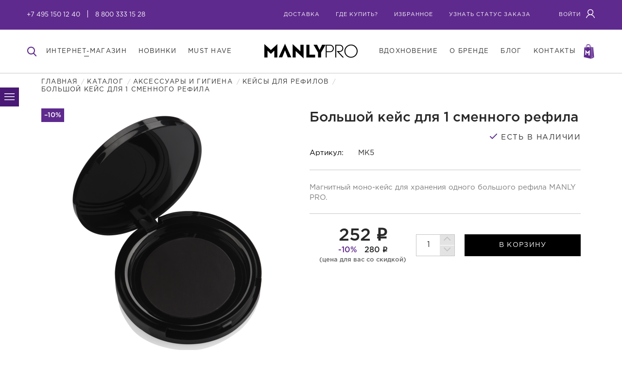

--- FILE ---
content_type: text/html; charset=UTF-8
request_url: https://www.manlycosmetics.ru/catalog/bolshoy-keys-dlya-1-smennogo-refila-966/
body_size: 12582
content:
<!DOCTYPE html>
<html class="index-page">
<head>
    <title>Большой моно-кейс для рефила - MANLYPRO</title>
    <meta name="viewport" content="width=device-width, initial-scale=1.0">
    <meta name="format-detection" content="telephone=no">    <link rel="icon" href="/favicon.ico" type="image/x-icon">
    <link rel="shortcut icon" href="/favicon.ico" type="image/x-icon">
                        
            <link rel="canonical" href="/catalog/bolshoy-keys-dlya-1-smennogo-refila-966/" />
    <meta http-equiv="Content-Type" content="text/html; charset=UTF-8" />
<meta name="robots" content="index, follow" />
<meta name="description" content="Кейс для больших рефилов корректоров, хайлайтеров. Оснащен магнитом, чтобы защитить рефил от выпадания. Посмотреть цену, фото; доставка по России." />
<link href="/bitrix/js/ui/design-tokens/dist/ui.design-tokens.css?171860976926358" type="text/css"  rel="stylesheet" />
<link href="/local/include/tpl/css/normalise.css?15429120348164" type="text/css"  data-template-style="true"  rel="stylesheet" />
<link href="/local/include/tpl/css/bootstrap.min.css?1542912034122184" type="text/css"  data-template-style="true"  rel="stylesheet" />
<link href="/local/include/tpl/css/intlTelInput.min.css?154884785220795" type="text/css"  data-template-style="true"  rel="stylesheet" />
<link href="/local/include/tpl/css/main.css?1735030240192635" type="text/css"  data-template-style="true"  rel="stylesheet" />
<link href="/local/include/tpl/css/master.css?1612165228958" type="text/css"  data-template-style="true"  rel="stylesheet" />
<link href="/local/include/tpl/css/responsive.css?15432296611988" type="text/css"  data-template-style="true"  rel="stylesheet" />
<link href="/local/include/tpl/css/styles_1706181737.css?170618173924030" type="text/css"  data-template-style="true"  rel="stylesheet" />
<link href="/bitrix/panel/main/popup.css?171576272122696" type="text/css"  data-template-style="true"  rel="stylesheet" />
<script>if(!window.BX)window.BX={};if(!window.BX.message)window.BX.message=function(mess){if(typeof mess==='object'){for(let i in mess) {BX.message[i]=mess[i];} return true;}};</script>
<script>(window.BX||top.BX).message({"JS_CORE_LOADING":"Загрузка...","JS_CORE_NO_DATA":"- Нет данных -","JS_CORE_WINDOW_CLOSE":"Закрыть","JS_CORE_WINDOW_EXPAND":"Развернуть","JS_CORE_WINDOW_NARROW":"Свернуть в окно","JS_CORE_WINDOW_SAVE":"Сохранить","JS_CORE_WINDOW_CANCEL":"Отменить","JS_CORE_WINDOW_CONTINUE":"Продолжить","JS_CORE_H":"ч","JS_CORE_M":"м","JS_CORE_S":"с","JSADM_AI_HIDE_EXTRA":"Скрыть лишние","JSADM_AI_ALL_NOTIF":"Показать все","JSADM_AUTH_REQ":"Требуется авторизация!","JS_CORE_WINDOW_AUTH":"Войти","JS_CORE_IMAGE_FULL":"Полный размер"});</script>

<script src="/bitrix/js/main/core/core.js?1720771649498410"></script>

<script>BX.Runtime.registerExtension({"name":"main.core","namespace":"BX","loaded":true});</script>
<script>BX.setJSList(["\/bitrix\/js\/main\/core\/core_ajax.js","\/bitrix\/js\/main\/core\/core_promise.js","\/bitrix\/js\/main\/polyfill\/promise\/js\/promise.js","\/bitrix\/js\/main\/loadext\/loadext.js","\/bitrix\/js\/main\/loadext\/extension.js","\/bitrix\/js\/main\/polyfill\/promise\/js\/promise.js","\/bitrix\/js\/main\/polyfill\/find\/js\/find.js","\/bitrix\/js\/main\/polyfill\/includes\/js\/includes.js","\/bitrix\/js\/main\/polyfill\/matches\/js\/matches.js","\/bitrix\/js\/ui\/polyfill\/closest\/js\/closest.js","\/bitrix\/js\/main\/polyfill\/fill\/main.polyfill.fill.js","\/bitrix\/js\/main\/polyfill\/find\/js\/find.js","\/bitrix\/js\/main\/polyfill\/matches\/js\/matches.js","\/bitrix\/js\/main\/polyfill\/core\/dist\/polyfill.bundle.js","\/bitrix\/js\/main\/core\/core.js","\/bitrix\/js\/main\/polyfill\/intersectionobserver\/js\/intersectionobserver.js","\/bitrix\/js\/main\/lazyload\/dist\/lazyload.bundle.js","\/bitrix\/js\/main\/polyfill\/core\/dist\/polyfill.bundle.js","\/bitrix\/js\/main\/parambag\/dist\/parambag.bundle.js"]);
</script>
<script>BX.Runtime.registerExtension({"name":"ui.design-tokens","namespace":"window","loaded":true});</script>
<script>BX.Runtime.registerExtension({"name":"main.pageobject","namespace":"window","loaded":true});</script>
<script>(window.BX||top.BX).message({"JS_CORE_LOADING":"Загрузка...","JS_CORE_NO_DATA":"- Нет данных -","JS_CORE_WINDOW_CLOSE":"Закрыть","JS_CORE_WINDOW_EXPAND":"Развернуть","JS_CORE_WINDOW_NARROW":"Свернуть в окно","JS_CORE_WINDOW_SAVE":"Сохранить","JS_CORE_WINDOW_CANCEL":"Отменить","JS_CORE_WINDOW_CONTINUE":"Продолжить","JS_CORE_H":"ч","JS_CORE_M":"м","JS_CORE_S":"с","JSADM_AI_HIDE_EXTRA":"Скрыть лишние","JSADM_AI_ALL_NOTIF":"Показать все","JSADM_AUTH_REQ":"Требуется авторизация!","JS_CORE_WINDOW_AUTH":"Войти","JS_CORE_IMAGE_FULL":"Полный размер"});</script>
<script>BX.Runtime.registerExtension({"name":"window","namespace":"window","loaded":true});</script>
<script>(window.BX||top.BX).message({"LANGUAGE_ID":"ru","FORMAT_DATE":"DD.MM.YYYY","FORMAT_DATETIME":"DD.MM.YYYY HH:MI:SS","COOKIE_PREFIX":"BITRIX_SM","SERVER_TZ_OFFSET":"10800","UTF_MODE":"Y","SITE_ID":"s1","SITE_DIR":"\/","USER_ID":"","SERVER_TIME":1768965157,"USER_TZ_OFFSET":0,"USER_TZ_AUTO":"Y","bitrix_sessid":"628950b5952de90f935f1a6722953173"});</script>


<script src="https://use.fontawesome.com/d3ff013f83.js"></script>
<script src="/bitrix/js/main/pageobject/pageobject.js?1657629139864"></script>
<script src="/bitrix/js/main/core/core_window.js?171860980798766"></script>
<style>.edost_I2_L1 path { opacity: 0.1; stroke: var(--edost_color, #0087ff); stroke-width: 24; stroke-linecap: round; animation: edost_I2_L1 1.2s linear infinite; } @keyframes edost_I2_L1 { 0% { opacity: 1; } 100% { opacity: 0.1; } } :root { --edost_color: #27b; }</style>
<script>var edost_loading_ico = '<svg class="edost_I2_L edost_I2_L1" viewBox="0 0 256 256"> <path style="animation-delay: 0.1s;" d="M128,17l0,35"/> <path style="animation-delay: 0.2s;" d="M185,32l-17,30"/> <path style="animation-delay: 0.3s;" d="M225,72l-30,17"/> <path style="animation-delay: 0.4s;" d="M239,128l-35,0"/> <path style="animation-delay: 0.5s;" d="M195,167l30,17"/> <path style="animation-delay: 0.6s;" d="M183,225l-17,-30"/> <path style="animation-delay: 0.7s;" d="M128,205l0,35"/> <path style="animation-delay: 0.8s;" d="M89,195l-17,30"/> <path style="animation-delay: 0.9s;" d="M61,165l-30,17"/> <path style="animation-delay: 1.0s;" d="M51,128l-35,-0"/> <path style="animation-delay: 1.1s;" d="M31,73l30,17"/> <path style="animation-delay: 1.2s;" d="M89,61l-17,-30"/> </svg>';</script>
<script type="text/javascript">
					(function () {
						"use strict";

						var counter = function ()
						{
							var cookie = (function (name) {
								var parts = ("; " + document.cookie).split("; " + name + "=");
								if (parts.length == 2) {
									try {return JSON.parse(decodeURIComponent(parts.pop().split(";").shift()));}
									catch (e) {}
								}
							})("BITRIX_CONVERSION_CONTEXT_s1");

							if (cookie && cookie.EXPIRE >= BX.message("SERVER_TIME"))
								return;

							var request = new XMLHttpRequest();
							request.open("POST", "/bitrix/tools/conversion/ajax_counter.php", true);
							request.setRequestHeader("Content-type", "application/x-www-form-urlencoded");
							request.send(
								"SITE_ID="+encodeURIComponent("s1")+
								"&sessid="+encodeURIComponent(BX.bitrix_sessid())+
								"&HTTP_REFERER="+encodeURIComponent(document.referrer)
							);
						};

						if (window.frameRequestStart === true)
							BX.addCustomEvent("onFrameDataReceived", counter);
						else
							BX.ready(counter);
					})();
				</script>



<script src="/local/include/tpl/js/jquery-3.2.1.min.js?154291203486659"></script>
<script src="/local/include/tpl/js/jquery-migrate-1.4.1.min.js?154291203410056"></script>
<script src="/local/include/tpl/js/jquery.bxslider.min.js?154291203423543"></script>
<script src="/local/include/tpl/js/jquery.mousewheel.js?15429120343802"></script>
<script src="/local/include/tpl/js/mwheelIntent.js?15429120341302"></script>
<script src="/local/include/tpl/js/jquery.jscrollpane.min.js?154291203414850"></script>
<script src="/local/include/tpl/js/tabs.js?15429120345985"></script>
<script src="/local/include/tpl/js/intlTelInput.min.js?154871554627782"></script>
<script src="/local/include/tpl/js/utils.js?1577177272228523"></script>
<script src="/local/include/tpl/js/main.js?172311587143186"></script>
<script src="/local/include/tpl/js/parsley.js?161217376542733"></script>
<script src="/local/include/tpl/js/master.js?1612173765874"></script>
<script>var _ba = _ba || []; _ba.push(["aid", "708d03b7bfceeb80b5b051aa7dc94ce0"]); _ba.push(["host", "www.manlycosmetics.ru"]); (function() {var ba = document.createElement("script"); ba.type = "text/javascript"; ba.async = true;ba.src = (document.location.protocol == "https:" ? "https://" : "http://") + "bitrix.info/ba.js";var s = document.getElementsByTagName("script")[0];s.parentNode.insertBefore(ba, s);})();</script>


<!-- Google Tag Manager -->
<script>(function(w,d,s,l,i){w[l]=w[l]||[];w[l].push({'gtm.start':
new Date().getTime(),event:'gtm.js'});var f=d.getElementsByTagName(s)[0],
j=d.createElement(s),dl=l!='dataLayer'?'&l='+l:'';j.async=true;j.src=
'https://www.googletagmanager.com/gtm.js?id='+i+dl;f.parentNode.insertBefore(j,f);
})(window,document,'script','dataLayer','GTM-P73WSDT');</script>
<!-- End Google Tag Manager -->
</head>
    <body class="">
<!-- Google Tag Manager (noscript) -->
<noscript><iframe src="https://www.googletagmanager.com/ns.html?id=GTM-P73WSDT"
height="0" width="0" style="display:none;visibility:hidden"></iframe></noscript>
<!-- End Google Tag Manager (noscript) -->
                    <div class="pannel"></div>
        
    <!--<div class="top-top">
        17 июня на сайте запланированы технические работы, возможны сбои в работе сайта
        Внимание! График работы интернет-магазина в новогодние праздники:
        Последний день передачи заказов в доставку — 28 декабря<br>
        с 29 декабря по 8 января — только прием заказов на сайте 24/7.
        С 9 января — возобновление передачи заказов в доставку
    </div>-->

        <header class="header">
            <div class="header-row-01">
                <div class="width">
                    <div class="header-tools">
                                                <div class="hbox">
                            <a href="tel:+74951501240">+7 495 150 12 40</a>
<a href="tel:+78003331528">8 800 333 15 28</a>                        </div>
                    </div>
                                        <nav class="header-nav-01">
                        <ul>
                                        <li><a href="/about/delivery/">Доставка</a></li>
            <li><a href="/about/where/">где купить?</a></li>
            <li><a href="/personal/favourite/" class="headerFavoriteMenuItem" data-id="4">избранное</a></li>
            <li><a href="/personal/order-check/">узнать статус заказа</a></li>
                                <li class="userLoginMenu">
                                <a href="" class="a-login" data-pop-link="auth"><span>войти</span> <i class="icon icon-user"></i></a>
                            </li>
                        </ul>
                    </nav>
                </div>
            </div>
            <div class="header-row-02">
                <div class="width">
                    <a href="/" class="logo"><img src="/local/include/tpl/images/logo.svg"></a>                    <a href="#" class="navi-call">
                        <i class="icon icon-burger"></i>
                        <span>меню</span>
                    </a>
                    <nav class="header-nav-02">
                        <a href="#" class="navi-close">
                            <i class="icon icon-cross"></i>
                            <span>закрыть</span>
                        </a>
                        <div class="header-nav-01-alt">
                            <ul>
	                                        <li><a href="/about/delivery/">Доставка</a></li>
            <li><a href="/about/where/">где купить?</a></li>
            <li><a href="/personal/favourite/" class="headerFavoriteMenuItem" data-id="4">избранное</a></li>
            <li><a href="/personal/order-check/">узнать статус заказа</a></li>
                                </ul>
                        </div>
                        <div class="header-nav-02-proper">
                            <ul>
	                                        <li class="alt"><a href="/" parent_class="alt">главная</a></li>
            <li><a href="/catalog/" class="headerCatalogDropMenuOpen active">интернет-магазин</a></li>
            <li><a href="/catalog/new/">новинки</a></li>
            <li><a href="/catalog/must-have/">must have</a></li>
                                </ul>
                            <ul>
	                                        <li><a href="/inspiration/">вдохновение</a></li>
            <li><a href="/about/">о бренде</a></li>
            <li><a href="/blog/">блог</a></li>
            <li><a href="/about/contacts/">контакты</a></li>
                                </ul>
                        </div>
                    </nav>
                    <a href="" class="search-call">
    <i class="icon icon-srch"></i>
</a>
<form action="/search/" class="header-search" method="post">
    <div class="in">
        <input type="text" name="q">
        <button class="btn btn-reg">
            <i class="icon icon-srch"></i>
            <span>Искать</span>
        </button>
        <a href="" class="hide-search">
            <i class="icon icon-cross"></i>
        </a>
    </div>
</form>                    <div class="headerSmallBasket">
                        <span class="cart-call">
                            <i class="icon icon-cart"></i>
                        </span>
                    </div>
	                	<nav class="headerCatalogDropMenu" style="display:none;">
        <div class="headerCatalogDropMenuHeader">
            <h3><a href="/catalog/">Каталог</a></h3>
            <a href="" class="headerCatalogDropMenuClose">
                <i class="icon icon-cross"></i>
            </a>
        </div>
		<ul>
            <li>
                <a href="/catalog/new/">
                    Новинки
                </a>
            </li>
							<li>
					<a href="/catalog/mini-versii/">Мини-версии</a>
									</li>
							<li>
					<a href="/catalog/litso/">Лицо</a>
											<ul>
															<li><a href="/catalog/litso/tonalnye-kremy/">Тональные кремы</a></li>
															<li><a href="/catalog/litso/adzhastery/">Аджастеры</a></li>
															<li><a href="/catalog/litso/bazy-pod-makiyazh/">Базы под макияж</a></li>
															<li><a href="/catalog/litso/korrektiruyushchie-sredstva/">Корректирующие средства</a></li>
															<li><a href="/catalog/litso/pudra/">Пудра</a></li>
															<li><a href="/catalog/litso/rumyana/">Румяна</a></li>
															<li><a href="/catalog/litso/khaylaytery/">Хайлайтеры</a></li>
															<li><a href="/catalog/litso/bronzery/">Бронзеры</a></li>
															<li><a href="/catalog/litso/fiksator-makiyazha/">Фиксатор макияжа</a></li>
															<li><a href="/catalog/litso/snyatie-makiyazha/">Снятие макияжа</a></li>
													</ul>
									</li>
							<li>
					<a href="/catalog/glaza/">Глаза</a>
											<ul>
															<li><a href="/catalog/glaza/bazy-pod-teni/">Базы под тени</a></li>
															<li><a href="/catalog/glaza/karandashi/">Карандаши</a></li>
															<li><a href="/catalog/glaza/pigmenty/">Пигменты</a></li>
															<li><a href="/catalog/glaza/podvodka-dlya-glaz/">Подводка для глаз</a></li>
															<li><a href="/catalog/glaza/teni-dlya-vek/">Тени для век</a></li>
															<li><a href="/catalog/glaza/tush/">Тушь</a></li>
													</ul>
									</li>
							<li>
					<a href="/catalog/brovi/">Брови</a>
											<ul>
															<li><a href="/catalog/brovi/vosk-dlya-brovey/">Воск для бровей</a></li>
															<li><a href="/catalog/brovi/gel-dlya-brovey/">Гель для бровей</a></li>
															<li><a href="/catalog/brovi/karandashi/">Карандаши</a></li>
															<li><a href="/catalog/brovi/krasyashchie-sredstva-dlya-brovey/">Красящие средства для бровей</a></li>
															<li><a href="/catalog/brovi/pintsety-dlya-brovey/">Пинцеты для бровей</a></li>
															<li><a href="/catalog/brovi/teni-dlya-brovey/">Тени для бровей</a></li>
													</ul>
									</li>
							<li>
					<a href="/catalog/guby/">Губы</a>
											<ul>
															<li><a href="/catalog/guby/balzam-dlya-gub/">Бальзам для губ</a></li>
															<li><a href="/catalog/guby/blesk-dlya-gub/">Блеск для губ</a></li>
															<li><a href="/catalog/guby/karandashi/">Карандаши</a></li>
															<li><a href="/catalog/guby/pomada/">Помада</a></li>
													</ul>
									</li>
							<li>
					<a href="/catalog/ukhod-za-kozhey/">Уход за кожей</a>
									</li>
							<li>
					<a href="/catalog/kisti/">Кисти</a>
											<ul>
															<li><a href="/catalog/kisti/fiery-freedom-limitirovannaya-seriya/">Fiery Freedom Лимитированная серия</a></li>
															<li><a href="/catalog/kisti/snowy-forest-limitirovannaya-seriya/">Snowy Forest Лимитированная серия</a></li>
															<li><a href="/catalog/kisti/spring-sky-limitirovannaya-seriya/">Spring Sky Лимитированная серия</a></li>
															<li><a href="/catalog/kisti/polar-night-limitirovannaya-seriya/">Polar Night Лимитированная серия</a></li>
															<li><a href="/catalog/kisti/elven-song-limitirovannaya-seriya/">Elven Song Лимитированная серия</a></li>
															<li><a href="/catalog/kisti/eternal-values-limitirovannaya-seriya/">Eternal Values Лимитированная серия</a></li>
															<li><a href="/catalog/kisti/limitirovannye-serii/">Лимитированные серии</a></li>
															<li><a href="/catalog/kisti/tender-touch-limitirovannaya-seriya/">Tender Touch Лимитированная серия</a></li>
															<li><a href="/catalog/kisti/chekhly-i-tubusy/">Чехлы и тубусы</a></li>
															<li><a href="/catalog/kisti/kisti-dlya-pudry-i-rumyan/">Кисти для пудры и румян</a></li>
															<li><a href="/catalog/kisti/kisti-dlya-kremovykh-tekstur/">Кисти для кремовых текстур</a></li>
															<li><a href="/catalog/kisti/kisti-veernye/">Кисти веерные</a></li>
															<li><a href="/catalog/kisti/kisti-dlya-teney/">Кисти для теней</a></li>
															<li><a href="/catalog/kisti/kisti-dlya-brovey-i-resnits/">Кисти для бровей и ресниц</a></li>
															<li><a href="/catalog/kisti/kisti-dlya-gub/">Кисти для губ</a></li>
															<li><a href="/catalog/kisti/nabory-kistey/">Наборы кистей</a></li>
															<li><a href="/catalog/kisti/ochistiteli-kistey/">Очистители кистей</a></li>
															<li><a href="/catalog/kisti/odnorazovye-kistochki/">Одноразовые кисточки</a></li>
															<li><a href="/catalog/kisti/setki-dlya-sushki-kistey/">Сетки для сушки кистей</a></li>
													</ul>
									</li>
							<li>
					<a href="/catalog/resnitsy/">Ресницы</a>
											<ul>
															<li><a href="/catalog/resnitsy/kley-dlya-resnits/">Клей для ресниц</a></li>
															<li><a href="/catalog/resnitsy/pintset-dlya-resnits/">Пинцет для ресниц</a></li>
															<li><a href="/catalog/resnitsy/puchki-resnits/">Пучки ресниц</a></li>
													</ul>
									</li>
							<li>
					<a href="/catalog/aksessuary-i-gigiena/">Аксессуары и гигиена</a>
											<ul>
															<li><a href="/catalog/aksessuary-i-gigiena/dezinfektor-kosmetiki/">Дезинфектор косметики</a></li>
															<li><a href="/catalog/aksessuary-i-gigiena/zazhim-dlya-resnits/">Зажим для ресниц</a></li>
															<li><a href="/catalog/aksessuary-i-gigiena/keysy-dlya-refilov/">Кейсы для рефилов</a></li>
															<li><a href="/catalog/aksessuary-i-gigiena/konteynery-i-emkosti/">Контейнеры и емкости</a></li>
															<li><a href="/catalog/aksessuary-i-gigiena/matiruyushchie-salfetki/">Матирующие салфетки</a></li>
															<li><a href="/catalog/aksessuary-i-gigiena/palitry-dlya-smeshivaniya-kosmetiki-i-shpateli/">Палитры для смешивания косметики и шпатели</a></li>
															<li><a href="/catalog/aksessuary-i-gigiena/penka-dlya-ruk/">Пенка для рук</a></li>
															<li><a href="/catalog/aksessuary-i-gigiena/polotentse-dlya-kistey-i-kosmetiki/">Полотенце для кистей и косметики</a></li>
															<li><a href="/catalog/aksessuary-i-gigiena/razbavitel-kosmetiki/">Разбавитель косметики</a></li>
															<li><a href="/catalog/aksessuary-i-gigiena/sponzhi/">Спонжи</a></li>
															<li><a href="/catalog/aksessuary-i-gigiena/tochilki/">Точилки</a></li>
															<li><a href="/catalog/aksessuary-i-gigiena/tsvetovoy-krug/">Цветовой круг</a></li>
													</ul>
									</li>
							<li>
					<a href="/catalog/limitirovannye-serii/">Лимитированные серии</a>
									</li>
							<li>
					<a href="/catalog/sumki-i-kosmetichki/">Сумки и косметички</a>
											<ul>
															<li><a href="/catalog/sumki-i-kosmetichki/kosmetichki/">Косметички</a></li>
															<li><a href="/catalog/sumki-i-kosmetichki/sumki-vizazhista/">Сумки визажиста</a></li>
													</ul>
									</li>
							<li>
					<a href="/catalog/podarochnye-karty/">Подарочные карты</a>
									</li>
							<li>
					<a href="/catalog/podarochnye-korobki/">Подарочные коробки</a>
									</li>
					</ul>
	</nav>
                </div>
            </div>
        </header>
        <div class="body">
                                                    <div class="width mt20"><div class="row"><div class="col-xs-12"><div class="breadcrumbs"><ul><li><a href="/" title="Главная">Главная</a></li><li><a href="/catalog/" title="Каталог">Каталог</a></li><li><a href="/catalog/aksessuary-i-gigiena/" title="Аксессуары и гигиена">Аксессуары и гигиена</a></li><li><a href="/catalog/aksessuary-i-gigiena/keysy-dlya-refilov/" title="Кейсы для рефилов">Кейсы для рефилов</a></li><li><span>Большой кейс для 1 сменного рефила</span></li></ul></div></div></div></div>            	<nav class="catalog-sidenavi">
        <div class="visible-xs pr15 pl15">
            <h3>Каталог</h3>
            <a href="" class="call-sidenavi mobileCatalogCloseButton">
                <i class="icon icon-cross"></i>
            </a>
        </div>
		<ul>
							<li>
					<a href="/catalog/mini-versii/">Мини-версии</a>
									</li>
							<li>
					<a href="/catalog/litso/">Лицо</a>
											<ul>
															<li><a href="/catalog/litso/tonalnye-kremy/">Тональные кремы</a></li>
															<li><a href="/catalog/litso/adzhastery/">Аджастеры</a></li>
															<li><a href="/catalog/litso/bazy-pod-makiyazh/">Базы под макияж</a></li>
															<li><a href="/catalog/litso/korrektiruyushchie-sredstva/">Корректирующие средства</a></li>
															<li><a href="/catalog/litso/pudra/">Пудра</a></li>
															<li><a href="/catalog/litso/rumyana/">Румяна</a></li>
															<li><a href="/catalog/litso/khaylaytery/">Хайлайтеры</a></li>
															<li><a href="/catalog/litso/bronzery/">Бронзеры</a></li>
															<li><a href="/catalog/litso/fiksator-makiyazha/">Фиксатор макияжа</a></li>
															<li><a href="/catalog/litso/snyatie-makiyazha/">Снятие макияжа</a></li>
													</ul>
									</li>
							<li>
					<a href="/catalog/glaza/">Глаза</a>
											<ul>
															<li><a href="/catalog/glaza/bazy-pod-teni/">Базы под тени</a></li>
															<li><a href="/catalog/glaza/karandashi/">Карандаши</a></li>
															<li><a href="/catalog/glaza/pigmenty/">Пигменты</a></li>
															<li><a href="/catalog/glaza/podvodka-dlya-glaz/">Подводка для глаз</a></li>
															<li><a href="/catalog/glaza/teni-dlya-vek/">Тени для век</a></li>
															<li><a href="/catalog/glaza/tush/">Тушь</a></li>
													</ul>
									</li>
							<li>
					<a href="/catalog/brovi/">Брови</a>
											<ul>
															<li><a href="/catalog/brovi/vosk-dlya-brovey/">Воск для бровей</a></li>
															<li><a href="/catalog/brovi/gel-dlya-brovey/">Гель для бровей</a></li>
															<li><a href="/catalog/brovi/karandashi/">Карандаши</a></li>
															<li><a href="/catalog/brovi/krasyashchie-sredstva-dlya-brovey/">Красящие средства для бровей</a></li>
															<li><a href="/catalog/brovi/pintsety-dlya-brovey/">Пинцеты для бровей</a></li>
															<li><a href="/catalog/brovi/teni-dlya-brovey/">Тени для бровей</a></li>
													</ul>
									</li>
							<li>
					<a href="/catalog/guby/">Губы</a>
											<ul>
															<li><a href="/catalog/guby/balzam-dlya-gub/">Бальзам для губ</a></li>
															<li><a href="/catalog/guby/blesk-dlya-gub/">Блеск для губ</a></li>
															<li><a href="/catalog/guby/karandashi/">Карандаши</a></li>
															<li><a href="/catalog/guby/pomada/">Помада</a></li>
													</ul>
									</li>
							<li>
					<a href="/catalog/ukhod-za-kozhey/">Уход за кожей</a>
									</li>
							<li>
					<a href="/catalog/kisti/">Кисти</a>
											<ul>
															<li><a href="/catalog/kisti/fiery-freedom-limitirovannaya-seriya/">Fiery Freedom Лимитированная серия</a></li>
															<li><a href="/catalog/kisti/snowy-forest-limitirovannaya-seriya/">Snowy Forest Лимитированная серия</a></li>
															<li><a href="/catalog/kisti/spring-sky-limitirovannaya-seriya/">Spring Sky Лимитированная серия</a></li>
															<li><a href="/catalog/kisti/polar-night-limitirovannaya-seriya/">Polar Night Лимитированная серия</a></li>
															<li><a href="/catalog/kisti/elven-song-limitirovannaya-seriya/">Elven Song Лимитированная серия</a></li>
															<li><a href="/catalog/kisti/eternal-values-limitirovannaya-seriya/">Eternal Values Лимитированная серия</a></li>
															<li><a href="/catalog/kisti/limitirovannye-serii/">Лимитированные серии</a></li>
															<li><a href="/catalog/kisti/tender-touch-limitirovannaya-seriya/">Tender Touch Лимитированная серия</a></li>
															<li><a href="/catalog/kisti/chekhly-i-tubusy/">Чехлы и тубусы</a></li>
															<li><a href="/catalog/kisti/kisti-dlya-pudry-i-rumyan/">Кисти для пудры и румян</a></li>
															<li><a href="/catalog/kisti/kisti-dlya-kremovykh-tekstur/">Кисти для кремовых текстур</a></li>
															<li><a href="/catalog/kisti/kisti-veernye/">Кисти веерные</a></li>
															<li><a href="/catalog/kisti/kisti-dlya-teney/">Кисти для теней</a></li>
															<li><a href="/catalog/kisti/kisti-dlya-brovey-i-resnits/">Кисти для бровей и ресниц</a></li>
															<li><a href="/catalog/kisti/kisti-dlya-gub/">Кисти для губ</a></li>
															<li><a href="/catalog/kisti/nabory-kistey/">Наборы кистей</a></li>
															<li><a href="/catalog/kisti/ochistiteli-kistey/">Очистители кистей</a></li>
															<li><a href="/catalog/kisti/odnorazovye-kistochki/">Одноразовые кисточки</a></li>
															<li><a href="/catalog/kisti/setki-dlya-sushki-kistey/">Сетки для сушки кистей</a></li>
													</ul>
									</li>
							<li>
					<a href="/catalog/resnitsy/">Ресницы</a>
											<ul>
															<li><a href="/catalog/resnitsy/kley-dlya-resnits/">Клей для ресниц</a></li>
															<li><a href="/catalog/resnitsy/pintset-dlya-resnits/">Пинцет для ресниц</a></li>
															<li><a href="/catalog/resnitsy/puchki-resnits/">Пучки ресниц</a></li>
													</ul>
									</li>
							<li>
					<a href="/catalog/aksessuary-i-gigiena/" class="opened">Аксессуары и гигиена</a>
											<ul style="display:block">
															<li><a href="/catalog/aksessuary-i-gigiena/dezinfektor-kosmetiki/">Дезинфектор косметики</a></li>
															<li><a href="/catalog/aksessuary-i-gigiena/zazhim-dlya-resnits/">Зажим для ресниц</a></li>
															<li><a href="/catalog/aksessuary-i-gigiena/keysy-dlya-refilov/" class="active">Кейсы для рефилов</a></li>
															<li><a href="/catalog/aksessuary-i-gigiena/konteynery-i-emkosti/">Контейнеры и емкости</a></li>
															<li><a href="/catalog/aksessuary-i-gigiena/matiruyushchie-salfetki/">Матирующие салфетки</a></li>
															<li><a href="/catalog/aksessuary-i-gigiena/palitry-dlya-smeshivaniya-kosmetiki-i-shpateli/">Палитры для смешивания косметики и шпатели</a></li>
															<li><a href="/catalog/aksessuary-i-gigiena/penka-dlya-ruk/">Пенка для рук</a></li>
															<li><a href="/catalog/aksessuary-i-gigiena/polotentse-dlya-kistey-i-kosmetiki/">Полотенце для кистей и косметики</a></li>
															<li><a href="/catalog/aksessuary-i-gigiena/razbavitel-kosmetiki/">Разбавитель косметики</a></li>
															<li><a href="/catalog/aksessuary-i-gigiena/sponzhi/">Спонжи</a></li>
															<li><a href="/catalog/aksessuary-i-gigiena/tochilki/">Точилки</a></li>
															<li><a href="/catalog/aksessuary-i-gigiena/tsvetovoy-krug/">Цветовой круг</a></li>
													</ul>
									</li>
							<li>
					<a href="/catalog/limitirovannye-serii/">Лимитированные серии</a>
									</li>
							<li>
					<a href="/catalog/sumki-i-kosmetichki/">Сумки и косметички</a>
											<ul>
															<li><a href="/catalog/sumki-i-kosmetichki/kosmetichki/">Косметички</a></li>
															<li><a href="/catalog/sumki-i-kosmetichki/sumki-vizazhista/">Сумки визажиста</a></li>
													</ul>
									</li>
							<li>
					<a href="/catalog/podarochnye-karty/">Подарочные карты</a>
									</li>
							<li>
					<a href="/catalog/podarochnye-korobki/">Подарочные коробки</a>
									</li>
					</ul>
        <a href="" class="call-sidenavi">
            <i class="icon icon-burger"></i>
            <i class="icon icon-arr-l"></i>
        </a>
			</nav>
    <a href="" class="call-sidenavi visible-xs mobileCatalogButton">
        <span>Каталог</span>
    </a>
<div class="width">
	<div class="row">
		<div class="col-xs-12">
			<script>
    $(function () {
        var url = new URL(window.location.href),
            sku = url.searchParams.get('sku'),
            id = url.searchParams.get('id');
        if (sku != undefined && id != undefined) {
            console.log(sku);
            console.log(id);
            reloadSkuItemCart(sku, id);
        }
        var bc = $('.breadcrumbs');
        $.ajax({
            type: 'POST',
            url: '/local/include/ajax/ajax.php',
            data: '&a=isFavouriteItem&id=' +966,
            cache: false,
            dataType: 'json',
            success: function (data) {
                if (data.status == 'ok') {
                    if (data.isFav == 'n') {
                        favButton = '<a href="" data-id="966" class="btn btn-fav jsAddToFav"><i class="icon icon-fav"></i> <span>Добавить в избранное</span></a>';
                    }
                    if (data.isFav == 'y') {
                        favButton = '<a href="/personal/favourite/" data-id="966" class="btn btn-fav faved"><i class="icon icon-fav"></i> <span>В избранном</span></a>';
                    }
                    bc.append(favButton);
                }
            }
        });
    });


</script>
<div>
    <div class="item-card">
        <header>
            <h1>Большой кейс для 1 сменного рефила</h1>
        </header>
                                                <div class="item-card-image">
                                            <div class="stickerWrapper">
                                                                                                                    <span class="sticker sticker-discount">–10%</span>
                                                    </div>
                                        <div class="image-complex singleItemGallery">
                                                    <div class="image-big">
                                <a href="">
                                    <img src="/upload/corvax_iw/5_1dd08c9fa1e7d77d96f8fd35678c37ab.png">
                                </a>
                            </div>
                            <div class="image-thumbs">
                                <ul>
                                                                            <li>
                                            <a href="/upload/corvax_iw/5_1dd08c9fa1e7d77d96f8fd35678c37ab.png" data-id="11452">
                                                <img src="/upload/corvax_iw/6_1dd08c9fa1e7d77d96f8fd35678c37ab.png">
                                            </a>
                                        </li>
                                                                            <li>
                                            <a href="/upload/corvax_iw/5_85f436c049fbfb4c8c5096015bc02483.png" data-id="6768">
                                                <img src="/upload/corvax_iw/6_85f436c049fbfb4c8c5096015bc02483.png">
                                            </a>
                                        </li>
                                                                    </ul>
                            </div>
                            <div class="item-popup-cnt">
                                    <div class="images-slideshow">
                                        <ul>
                                                                                            <li>
                                                    <img data-src="/upload/corvax_iw/10_1dd08c9fa1e7d77d96f8fd35678c37ab.png" data-id="11452">
                                                </li>
                                                                                            <li>
                                                    <img data-src="/upload/corvax_iw/10_85f436c049fbfb4c8c5096015bc02483.png" data-id="6768">
                                                </li>
                                                                                    </ul>
                                    </div>
                                    <div class="images-slideshow nonshow" style="display:none">
                                        <ul>
                                                                                            <li>
                                                    <img data-src="/upload/corvax_iw/10_1dd08c9fa1e7d77d96f8fd35678c37ab.png" data-id="11452">
                                                </li>
                                                                                            <li>
                                                    <img data-src="/upload/corvax_iw/10_85f436c049fbfb4c8c5096015bc02483.png" data-id="6768">
                                                </li>
                                                                                    </ul>
                                    </div>
                                    <div class="colors-thumbs 2">
                                        <ul class="colors-select 1 singleItemPopupImageSelect">
                                                                                            <li class="colors-select-elem active">
                                                    <div class="img">
                                                        <img src="/upload/corvax_iw/6_1dd08c9fa1e7d77d96f8fd35678c37ab.png">
                                                    </div>
                                                </li>
                                                                                            <li class="colors-select-elem ">
                                                    <div class="img">
                                                        <img src="/upload/corvax_iw/6_85f436c049fbfb4c8c5096015bc02483.png">
                                                    </div>
                                                </li>
                                                                                    </ul>
                                    </div>
                                </div>
                                            </div>
                </div>
                                                    <div class="item-brief 1">
                                        <ul class="item-brief-dl">
                        <li>
                                                        <div class="availability"><i class="icon icon-check"></i> <span>Есть в наличии</span></div>                        </li>
                                                    <li>
                                <span class="label">Артикул:</span>
                                <span>МК5</span>
                            </li>
                                                                    </ul>
                                    <hr>
                                                                <p class="smaller">Магнитный моно-кейс для хранения одного большого рефила MANLY PRO.</p>
                        <hr>
                                        <div class="buy-complex jsAddToCartBox">
                        <div class="price-complex">
                            <div class="price">252 <span class="rur">q</span></div>
                                                            <div class="price-dnmx">
                                    <div class="sales">-10%</div>
                                    <div class="alt-price">280 <span class="rur">q</span></div>
                                    <div class="price-comment">(цена для вас со скидкой)</div>
                                </div>
                                                    </div>
                                                                                    <div class="ammount-control">
                                    <input type="text" readonly value="1" name="quantity"
                                           data-max="14756">
                                    <a href="" class="qty-up"><i class="icon icon-up"></i></a>
                                    <a href="" class="qty-down"><i class="icon icon-down"></i></a>
                                </div>
                                <a href="" data-id="966" class="btn btn-reg btn-black jsAddToCart">в корзину</a>
                                                                        </div>
                                                        </div>
                            <div class="pb20 clearfix">
                                        <div class="item-specs">
                    <div class="tabs">
                        <div class="tabs-controls">
                            <ul>
                                                                    <li>
                                        <a href="">Описание товара</a>
                                    </li>
                                                                                                    <li><a href="">Состав</a></li>
                                                                                            </ul>
                        </div>
                        <div class="tabs-content">
                                                            <div class="tab on">
                                                                                                                        <p>Артикул:
                                                                                                    <b>МК5</b>
                                                                                            </p>
                                                                                    <p>Размеры (см):
                                                                                                    <b>7,5 х 7,5</b>
                                                                                            </p>
                                                                                    <p>Размеры сегмента (см):
                                                                                                    <b>5,8</b>
                                                                                            </p>
                                                                                                                <p>Удобный и стильный глянцевый черный моно-кейс с магнитом для хранения больших рефилов MANLY PRO, таких как рефилы сухих и кремовых корректоров и хайлайтеров.</p>                                </div>
                                                                                        <div class="tab">
                                    Пластмасса.                                </div>
                                                                                </div>
                    </div>
                </div>
                                </div>
    </div>
        <div class="clearfix"></div>
    <div class="skuLoad" style="display:none">
        <div class="skuLoadIconWrapper"><i class="fa fa-circle-o-notch fa-spin fa-fw"></i></div>
    </div>
    <div class="clearfix"></div>
</div>
<script>




    $(function(){
        $(".link").on("click", function(){
            //действия
        });
    });
</script>            			<div id="comp_8698cd59e5bfcf2dd0233df593f422ae"><div class="section itemReviewsWrapper">
    <hr>
    <div class="h2 text-center"><i class="icon icon-talk"></i>Отзывы покупателей</div>
            <div class="testimoinials-summary">
	                        <a href="" class="btn btn-reg btn-bd-purple" data-pop-link="auth">Авторизоваться</a>
                        <div class="summary">
                <div class="rate-complex mt5">
                    <span class="label">Пока нет отзывов...</span>
                </div>
                <span class="label">Оставьте первый!</span>
            </div>
        </div>
	                <p class="mb0">* Отзывы могут оставлять только авторизованные пользователи.</p>
	    	        </div></div>			    <hr>    <div class="index-section">
                <div class="h2 text-center"><span class='purple'>С этим товаром часто покупают</span></div>
        <div class="items-roll items-list productSlider">
            <ul>
                                    	                <li>
	                    <div class="items-list-item">
	                        <figure>
	                            <a href="/catalog/stalnoy-shpatel-dlya-smeshivaniya-kosmetiki-935/">
	                                <img src="/upload/corvax_iw/3_b40af0b9cf423e51adfef5f5eb8e8aec.png" alt="Стальной шпатель для смешивания косметики">
		                            		                                                                    <div class="stickerWrapper">
                                            				                            	                                                                                        <span class="sticker sticker-discount">–10%</span>
	                                                                                </div>
		                            	                            </a>
	                        </figure>
	                        <div class="t">
	                            <div class="name">
		                            <a href="/catalog/stalnoy-shpatel-dlya-smeshivaniya-kosmetiki-935/">Стальной шпатель для смешивания косметики</a>
	                            </div>
		                                                                <div class="prices">
                                            <div class="price price-old">350 <span class="rur">q</span></div>
                                            <div class="price price-hot">315 <span class="rur">q</span></div>
                                        </div>
			                        	                        </div>
	                    </div>
	                </li>
                                    	                <li>
	                    <div class="items-list-item">
	                        <figure>
	                            <a href="/catalog/prozrachnaya-palitra-na-ruku-dlya-smeshivaniya-kosmetiki-934/">
	                                <img src="/upload/corvax_iw/3_051790a1fe12f9bfad7cf58eb7cbe795.png" alt="Прозрачная палитра на руку для смешивания косметики">
		                            		                                                                    <div class="stickerWrapper">
                                            				                                                                            <span class="sticker stickerMustHave">Must Have</span>
				                            	                                                                                        <span class="sticker sticker-discount">–10%</span>
	                                                                                </div>
		                            	                            </a>
	                        </figure>
	                        <div class="t">
	                            <div class="name">
		                            <a href="/catalog/prozrachnaya-palitra-na-ruku-dlya-smeshivaniya-kosmetiki-934/">Прозрачная палитра на руку для смешивания косметики</a>
	                            </div>
		                                                                <div class="prices">
                                            <div class="price price-old">630 <span class="rur">q</span></div>
                                            <div class="price price-hot">567 <span class="rur">q</span></div>
                                        </div>
			                        	                        </div>
	                    </div>
	                </li>
                            </ul>
        </div>
    </div>
		</div>
	</div>
</div>        </div>        <footer class="footer">
            <div class="footer-row-01">
                <div class="width">
                    <div class="footer-navi footer-navi--pc">
                                <ul>
                    <li><a href="/catalog/" class="active">Интернет-магазин</a></li>
                    <li><a href="/catalog/new/">Новинки</a></li>
                    <li><a href="/catalog/must-have/">Must have</a></li>
                    <li><a href="/inspiration/">Вдохновение</a></li>
                    <li><a href="/visage-rent/">Аренда мобильных студий и стульев</a></li>
            </ul>
	                            <ul>
                    <li><a href="/about/">О бренде</a></li>
                    <li><a href="/blog/">Блог</a></li>
                    <li><a href="/about/contacts/">Контакты</a></li>
            </ul>
	                            <ul>
                    <li><a href="/about/where/">Где купить?</a></li>
                    <li><a href="/about/work/">Работа в MANLY PRO</a></li>
                    <li><a href="/partnership/">Сотрудничество</a></li>
                    <li><a href="/legal-info/">Правовая информация</a></li>
                    <li><a href="https://cosmo-mix.ru">Производство косметики COSMOMIX</a></li>
            </ul>
                    </div>
                    <div class="footer-navi footer-navi--mob">
                                <ul>
                    <li><a href="/catalog/" class="active">Интернет-магазин</a></li>
                    <li><a href="/catalog/new/">Новинки</a></li>
                    <li><a href="/catalog/must-have/">Must have</a></li>
                    <li><a href="/inspiration/">Вдохновение</a></li>
                    <li><a href="/visage-rent/">Аренда мобильных студий и стульев</a></li>
                    <li><a href="/about/">О бренде</a></li>
            </ul>
	                            <ul>
                    <li><a href="/blog/">Блог</a></li>
                    <li><a href="/about/contacts/">Контакты</a></li>
                    <li><a href="/about/where/">Где купить?</a></li>
                    <li><a href="/about/work/">Работа в MANLY PRO</a></li>
                    <li><a href="/partnership/">Сотрудничество</a></li>
                    <li><a href="/legal-info/">Правовая информация</a></li>
            </ul>

                    </div>
                    <div class="footer-socials">
	                    <div class="h"><a href="/about/pay/">Способы оплаты</a></div>
<img class="mw100 hidden-xs hidden-sm mt-md-10" src="/local/include/tpl/images/sposoby_oplaty.svg">
<div class="h mt-lg-40 mt-md-10"><a href="/about/delivery/">Доставка</a></div>                    </div>
                    <div class="footer-address">
                        <address class="bigger"><a href="tel:+78003331528"><i class="icon icon-b-phone"></i>8 800 333 15 28</a></address>
<address><a href="mailto:info@manlycosmetics.ru"><i class="icon icon-b-mail"></i> info@manlycosmetics.ru</a></address>
<address><a href="/about/contacts/"><i class="icon icon-b-geo"></i> ул. 2-я Тверская-Ямская, 54</a></address>
<address><a href="https://www.instagram.com/manlyprocosmetics/" target="_blank" rel="nofollow"><i class="icon icon-soc-ig"></i> manlyprocosmetics</a></address>                    </div>
                </div>
            </div>
            <div class="footer-row-02">
                <div class="width">
                    <small>© MANLY COSMETICS, 2008 —2026</small>
                    <div class="footer-logo">
                        <a href="/"><img src="/local/include/tpl/images/logo-w.svg"></a>                    </div>
                </div>
            </div>
        </footer>

        <a href="#" class="go-top" title="Вверх">
	<i class="icon icon-up"></i>
</a>        <div class="pop-fade"></div>
<div class="pop-up" data-pop="auth"></div>
                            <script>
                /**
 * Created by dreamod on 03.10.16.
 */
$(function(){
    console.info('<------------------------------------------------------------------------------------------------------->');
    console.info('<--------------------------------| Вы на территории королевства Нарния! |------------------------------->');
    console.info('<------------------------------------------------------------------------------------------------------->');
    console.info('Ничего сильно интересного тут нет, куда полезнее почитать наш блог klondike-studio.ru/blog/');
    console.info('<------------------------------------------------------------------------------------------------------->');
    console.info('Если Вы нашли ошибку, напишите об этом мне klondike-studio.ru/team/dreamod/ любым удобным способом');
    console.info('<------------------------------------------------------------------------------------------------------->');
    console.info('По любым другим вопросам можно написать на info@klondike-studio.ru, мы его читаем и иногда отвечаем =)');
    console.info('<------------------------------------------------------------------------------------------------------->');
    console.info('<-----------------------------------------| Добра и печеньки! |----------------------------------------->');
    console.info('<------------------------------------------------={^_^}=------------------------------------------------>');
});            </script>
        <!-- Yandex.Metrika counter -->
<script type="text/javascript" >
   (function(m,e,t,r,i,k,a){m[i]=m[i]||function(){(m[i].a=m[i].a||[]).push(arguments)};
   m[i].l=1*new Date();k=e.createElement(t),a=e.getElementsByTagName(t)[0],k.async=1,k.src=r,a.parentNode.insertBefore(k,a)})
   (window, document, "script", "https://mc.yandex.ru/metrika/tag.js", "ym");

   ym(9434527, "init", {
        id:9434527,
        clickmap:true,
        trackLinks:true,
        accurateTrackBounce:true,
	    webvisor:true,
        ecommerce:"dataLayer",
		triggerEvent:true
   });
</script>
<noscript><div><img src="https://mc.yandex.ru/watch/9434527" style="position:absolute; left:-9999px;" alt="" /></div></noscript>
<!-- /Yandex.Metrika counter -->
    </body>
	</html>

--- FILE ---
content_type: text/css
request_url: https://www.manlycosmetics.ru/local/include/tpl/css/main.css?1735030240192635
body_size: 35963
content:
@charset "UTF-8";
*, *:before, *:after {
    box-sizing: border-box;
}

/** Generated by FG **/
@font-face {
    font-family: 'gotham';
    src: url("../fonts/GothaProReg.eot");
    src: local("тШ║"), url("../fonts/GothaProReg.woff") format("woff"), url("../fonts/GothaProReg.ttf") format("truetype"), url("../fonts/GothaProReg.svg") format("svg");
    font-weight: normal;
    font-style: normal;
}

/** Generated by FG **/
@font-face {
    font-family: 'gotham';
    src: url("../fonts/GothaProMed.eot");
    src: local("тШ║"), url("../fonts/GothaProMed.woff") format("woff"), url("../fonts/GothaProMed.ttf") format("truetype"), url("../fonts/GothaProMed.svg") format("svg");
    font-weight: bold;
    font-style: normal;
}

/** Generated by FG **/
@font-face {
    font-family: 'gotham';
    src: url("../fonts/GothaProLig.eot");
    src: local("тШ║"), url("../fonts/GothaProLig.woff") format("woff"), url("../fonts/GothaProLig.ttf") format("truetype"), url("../fonts/GothaProLig.svg") format("svg");
    font-weight: 100;
    font-style: normal;
}

/** Generated by FG **/
@font-face {
    font-family: 'gotham';
    src: url("../fonts/GothaProBla.eot");
    src: local("тШ║"), url("../fonts/GothaProBla.woff") format("woff"), url("../fonts/GothaProBla.ttf") format("truetype"), url("../fonts/GothaProBla.svg") format("svg");
    font-weight: 900;
    font-style: normal;
}

/*! Generated by Font Squirrel (https://www.fontsquirrel.com) on August 28, 2017 */
@font-face {
    font-family: 'als';
    src: url("../fonts/rouble-webfont.eot");
    src: url("../fonts/rouble-webfont.eot?#iefix") format("embedded-opentype"), url("../fonts/rouble-webfont.woff2") format("woff2"), url("../fonts/rouble-webfont.woff") format("woff"), url("../fonts/rouble-webfont.ttf") format("truetype"), url("../fonts/rouble-webfont.svg#als_rublregular") format("svg");
    font-weight: normal;
    font-style: normal;
}

@font-face {
    font-family: 'icomoon';
    src: url("../fonts/icomoon.eot?rrqo8r");
    src: url("../fonts/icomoon.eot?rrqo8r#iefix") format("embedded-opentype"), url("../fonts/icomoon.ttf?rrqo8r") format("truetype"), url("../fonts/icomoon.woff?rrqo8r") format("woff"), url("../fonts/icomoon.svg?rrqo8r#icomoon") format("svg");
    font-weight: normal;
    font-style: normal;
}

[class*="icon icon-"] {
    /* use !important to prevent issues with browser extensions that change fonts */
    font-family: 'icomoon' !important;
    speak: none;
    font-style: normal;
    font-weight: normal;
    font-variant: normal;
    text-transform: none;
    line-height: 1;
    /* Better Font Rendering =========== */
    -webkit-font-smoothing: antialiased;
    -moz-osx-font-smoothing: grayscale;
}

.icon-clocks:before {
    content: "\e909";
}

.icon-hidelist:before {
    content: "\e914";
}

.icon-play:before {
    content: "\e91f";
}

.icon-plus:before {
    content: "\e920";
}

.icon-talk:before {
    content: "\e910";
}

.icon-refresh:before {
    content: "\e921";
}

.icon-sparkle:before {
    content: "\e922";
}

.icon-arr-l:before {
    content: "\e901";
}

.icon-arr-l-big:before {
    content: "\e902";
}

.icon-arr-r:before {
    content: "\e903";
}

.icon-arr-r-big:before {
    content: "\e904";
}

.icon-attention:before {
    content: "\e906";
}

.icon-burger:before {
    content: "\e907";
}

.icon-mclub:before {
    content: "\e90b";
}

.icon-eye:before {
    content: "\e90c";
}

.faved .icon-fav:before,
.icon-fav-star:before {
    content: "\e90e";
}

.icon-fav:before,
.icon-fav-star-empty:before {
    content: "\e90f";
}

.icon-down:before {
    content: "\e900";
}

.icon-up:before {
    content: "\e905";
}

.icon-check:before {
    content: "\e908";
}

.icon-user:before {
    content: "\e924";
}

.icon-love:before {
    content: "\e913";
}

.icon-srch:before {
    content: "\e91d";
}

.icon-cart:before, .icon-atc:before {
    content: "\e91c";
}

.icon-cross:before {
    content: "\e90a";
}

.icon-b-phone:before {
    content: "\e91e";
}

.icon-b-mail:before {
    content: "\e91b";
}

.icon-b-geo:before {
    content: "\e911";
}

.icon-lk-id:before {
    content: "\e919";
}

.icon-lk-doc:before {
    content: "\e917";
}

.icon-lk-fav:before {
    content: "\e918";
}

.icon-lk-check:before {
    content: "\e916";
}

.icon-lk-m:before {
    content: "\e91a";
}

.icon-soc-tw:before {
    content: "\e923";
}

.icon-soc-vk:before {
    content: "\e925";
}

.icon-soc-gp:before {
    content: "\e912";
}

.icon-soc-fb:before {
    content: "\e90d";
}

.icon-soc-ig:before {
    content: "\e915";
}

@font-face {
    font-family: 'icomoon-c';
    src:  url('../fonts/icomoon-c.eot?cij6cd');
    src:  url('../fonts/icomoon-c.eot?cij6cd#iefix') format('embedded-opentype'),
    url('../fonts/icomoon-c.ttf?cij6cd') format('truetype'),
    url('../fonts/icomoon-c.woff?cij6cd') format('woff'),
    url('../fonts/icomoon-c.svg?cij6cd#icomoon-c') format('svg');
    font-weight: normal;
    font-style: normal;
}

[class^="icon-c-"], [class*=" icon-c-"] {
    /* use !important to prevent issues with browser extensions that change fonts */
    font-family: 'icomoon-c' !important;
    speak: none;
    font-style: normal;
    font-weight: normal;
    font-variant: normal;
    text-transform: none;
    line-height: 1;

    /* Better Font Rendering =========== */
    -webkit-font-smoothing: antialiased;
    -moz-osx-font-smoothing: grayscale;
}

.icon-c-checklist:before {
    content: "\e900";
}

/*! jQuery UI - v1.12.1 - 2017-08-17
* http://jqueryui.com
* Includes: core.css, autocomplete.css, menu.css, datepicker.css, selectmenu.css, button.css, theme.css
* To view and modify this theme, visit http://jqueryui.com/themeroller/?scope=&folderName=base&cornerRadiusShadow=8px&offsetLeftShadow=0px&offsetTopShadow=0px&thicknessShadow=5px&opacityShadow=30&bgImgOpacityShadow=0&bgTextureShadow=flat&bgColorShadow=666666&opacityOverlay=30&bgImgOpacityOverlay=0&bgTextureOverlay=flat&bgColorOverlay=aaaaaa&iconColorError=cc0000&fcError=5f3f3f&borderColorError=f1a899&bgTextureError=flat&bgColorError=fddfdf&iconColorHighlight=777620&fcHighlight=777620&borderColorHighlight=dad55e&bgTextureHighlight=flat&bgColorHighlight=fffa90&iconColorActive=ffffff&fcActive=ffffff&borderColorActive=003eff&bgTextureActive=flat&bgColorActive=007fff&iconColorHover=555555&fcHover=2b2b2b&borderColorHover=cccccc&bgTextureHover=flat&bgColorHover=ededed&iconColorDefault=777777&fcDefault=454545&borderColorDefault=c5c5c5&bgTextureDefault=flat&bgColorDefault=f6f6f6&iconColorContent=444444&fcContent=333333&borderColorContent=dddddd&bgTextureContent=flat&bgColorContent=ffffff&iconColorHeader=444444&fcHeader=333333&borderColorHeader=dddddd&bgTextureHeader=flat&bgColorHeader=e9e9e9&cornerRadius=3px&fwDefault=normal&fsDefault=1em&ffDefault=Arial%2CHelvetica%2Csans-serif
* Copyright jQuery Foundation and other contributors; Licensed MIT */
.ui-helper-hidden {
    display: none;
}

.ui-helper-hidden-accessible {
    border: 0;
    clip: rect(0 0 0 0);
    height: 1px;
    margin: -1px;
    overflow: hidden;
    padding: 0;
    position: absolute;
    width: 1px;
}

.ui-helper-reset {
    margin: 0;
    padding: 0;
    border: 0;
    outline: 0;
    line-height: 1.3;
    text-decoration: none;
    font-size: 100%;
    list-style: none;
}

.ui-helper-clearfix:before, .ui-helper-clearfix:after {
    content: "";
    display: table;
    border-collapse: collapse;
}

.ui-helper-clearfix:after {
    clear: both;
}

.ui-helper-zfix {
    width: 100%;
    height: 100%;
    top: 0;
    left: 0;
    position: absolute;
    opacity: 0;
    filter: Alpha(Opacity=0);
}

.ui-front {
    z-index: 100;
}

.ui-state-disabled {
    cursor: default !important;
    pointer-events: none;
}

.ui-icon {
    display: inline-block;
    vertical-align: middle;
    margin-top: -.25em;
    position: relative;
    text-indent: -99999px;
    overflow: hidden;
    background-repeat: no-repeat;
}

.ui-widget-icon-block {
    left: 50%;
    margin-left: -8px;
    display: block;
}

.ui-widget-overlay {
    position: fixed;
    top: 0;
    left: 0;
    width: 100%;
    height: 100%;
}

.ui-autocomplete {
    position: absolute;
    top: 0;
    left: 0;
    cursor: default;
}

.ui-menu {
    list-style: none;
    padding: 0;
    margin: 0;
    display: block;
    outline: 0;
}

.ui-menu .ui-menu {
    position: absolute;
}

.ui-menu .ui-menu-item {
    margin: 0;
    cursor: pointer;
    list-style-image: url("[data-uri]");
}

.ui-menu .ui-menu-item-wrapper {
    position: relative;
    padding: 3px 1em 3px .4em;
}

.ui-menu .ui-menu-divider {
    margin: 5px 0;
    height: 0;
    font-size: 0;
    line-height: 0;
    border-width: 1px 0 0 0;
}

.ui-menu .ui-state-focus, .ui-menu .ui-state-active {
    margin: -1px;
}

.ui-menu-icons {
    position: relative;
}

.ui-menu-icons .ui-menu-item-wrapper {
    padding-left: 2em;
}

.ui-menu .ui-icon {
    position: absolute;
    top: 0;
    bottom: 0;
    left: .2em;
    margin: auto 0;
}

.ui-menu .ui-menu-icon {
    left: auto;
    right: 0;
}

.ui-datepicker {
    width: 17em;
    padding: .2em .2em 0;
    display: none;
}

.ui-datepicker .ui-datepicker-header {
    position: relative;
    padding: .2em 0;
}

.ui-datepicker .ui-datepicker-prev, .ui-datepicker .ui-datepicker-next {
    position: absolute;
    top: 2px;
    width: 1.8em;
    height: 1.8em;
}

.ui-datepicker .ui-datepicker-prev-hover, .ui-datepicker .ui-datepicker-next-hover {
    top: 1px;
}

.ui-datepicker .ui-datepicker-prev {
    left: 2px;
}

.ui-datepicker .ui-datepicker-next {
    right: 2px;
}

.ui-datepicker .ui-datepicker-prev-hover {
    left: 1px;
}

.ui-datepicker .ui-datepicker-next-hover {
    right: 1px;
}

.ui-datepicker .ui-datepicker-prev span, .ui-datepicker .ui-datepicker-next span {
    display: block;
    position: absolute;
    left: 50%;
    margin-left: -8px;
    top: 50%;
    margin-top: -8px;
}

.ui-datepicker .ui-datepicker-title {
    margin: 0 2.3em;
    line-height: 1.8em;
    text-align: center;
}

.ui-datepicker .ui-datepicker-title select {
    font-size: 1em;
    margin: 1px 0;
}

.ui-datepicker select.ui-datepicker-month, .ui-datepicker select.ui-datepicker-year {
    width: 45%;
}

.ui-datepicker table {
    width: 100%;
    font-size: .9em;
    border-collapse: collapse;
    margin: 0 0 .4em;
}

.ui-datepicker th {
    padding: .7em .3em;
    text-align: center;
    font-weight: bold;
    border: 0;
}

.ui-datepicker td {
    border: 0;
    padding: 1px;
}

.ui-datepicker td span, .ui-datepicker td a {
    display: block;
    padding: .2em;
    text-align: right;
    text-decoration: none;
}

.ui-datepicker .ui-datepicker-buttonpane {
    background-image: none;
    margin: .7em 0 0 0;
    padding: 0 .2em;
    border-left: 0;
    border-right: 0;
    border-bottom: 0;
}

.ui-datepicker .ui-datepicker-buttonpane button {
    float: right;
    margin: .5em .2em .4em;
    cursor: pointer;
    padding: .2em .6em .3em .6em;
    width: auto;
    overflow: visible;
}

.ui-datepicker .ui-datepicker-buttonpane button.ui-datepicker-current {
    float: left;
}

.ui-datepicker.ui-datepicker-multi {
    width: auto;
}

.ui-datepicker-multi .ui-datepicker-group {
    float: left;
}

.ui-datepicker-multi .ui-datepicker-group table {
    width: 95%;
    margin: 0 auto .4em;
}

.ui-datepicker-multi-2 .ui-datepicker-group {
    width: 50%;
}

.ui-datepicker-multi-3 .ui-datepicker-group {
    width: 33.3%;
}

.ui-datepicker-multi-4 .ui-datepicker-group {
    width: 25%;
}

.ui-datepicker-multi .ui-datepicker-group-last .ui-datepicker-header, .ui-datepicker-multi .ui-datepicker-group-middle .ui-datepicker-header {
    border-left-width: 0;
}

.ui-datepicker-multi .ui-datepicker-buttonpane {
    clear: left;
}

.ui-datepicker-row-break {
    clear: both;
    width: 100%;
    font-size: 0;
}

.ui-datepicker-rtl {
    direction: rtl;
}

.ui-datepicker-rtl .ui-datepicker-prev {
    right: 2px;
    left: auto;
}

.ui-datepicker-rtl .ui-datepicker-next {
    left: 2px;
    right: auto;
}

.ui-datepicker-rtl .ui-datepicker-prev:hover {
    right: 1px;
    left: auto;
}

.ui-datepicker-rtl .ui-datepicker-next:hover {
    left: 1px;
    right: auto;
}

.ui-datepicker-rtl .ui-datepicker-buttonpane {
    clear: right;
}

.ui-datepicker-rtl .ui-datepicker-buttonpane button {
    float: left;
}

.ui-datepicker-rtl .ui-datepicker-buttonpane button.ui-datepicker-current, .ui-datepicker-rtl .ui-datepicker-group {
    float: right;
}

.ui-datepicker-rtl .ui-datepicker-group-last .ui-datepicker-header, .ui-datepicker-rtl .ui-datepicker-group-middle .ui-datepicker-header {
    border-right-width: 0;
    border-left-width: 1px;
}

.ui-datepicker .ui-icon {
    display: block;
    text-indent: -99999px;
    overflow: hidden;
    background-repeat: no-repeat;
    left: .5em;
    top: .3em;
}

.ui-selectmenu-menu {
    padding: 0;
    margin: 0;
    position: absolute;
    top: 0;
    left: 0;
    display: none;
}

.ui-selectmenu-menu .ui-menu {
    overflow: auto;
    overflow-x: hidden;
    padding-bottom: 1px;
}

.ui-selectmenu-menu .ui-menu .ui-selectmenu-optgroup {
    font-size: 1em;
    font-weight: bold;
    line-height: 1.5;
    padding: 2px 0.4em;
    margin: 0.5em 0 0 0;
    height: auto;
    border: 0;
}

.ui-selectmenu-open {
    display: block;
}

.ui-selectmenu-text {
    display: block;
    margin-right: 20px;
    overflow: hidden;
    text-overflow: ellipsis;
}

.ui-selectmenu-button.ui-button {
    text-align: left;
    white-space: nowrap;
    width: 14em;
}

.ui-selectmenu-icon.ui-icon {
    float: right;
    margin-top: 0;
}

.ui-button {
    padding: .4em 1em;
    display: inline-block;
    position: relative;
    line-height: normal;
    margin-right: .1em;
    cursor: pointer;
    vertical-align: middle;
    text-align: center;
    -webkit-user-select: none;
    -moz-user-select: none;
    -ms-user-select: none;
    user-select: none;
    overflow: visible;
}

.ui-button, .ui-button:link, .ui-button:visited, .ui-button:hover, .ui-button:active {
    text-decoration: none;
}

.ui-button-icon-only {
    width: 2em;
    box-sizing: border-box;
    text-indent: -9999px;
    white-space: nowrap;
}

input.ui-button.ui-button-icon-only {
    text-indent: 0;
}

.ui-button-icon-only .ui-icon {
    position: absolute;
    top: 50%;
    left: 50%;
    margin-top: -8px;
    margin-left: -8px;
}

.ui-button.ui-icon-notext .ui-icon {
    padding: 0;
    width: 2.1em;
    height: 2.1em;
    text-indent: -9999px;
    white-space: nowrap;
}

input.ui-button.ui-icon-notext .ui-icon {
    width: auto;
    height: auto;
    text-indent: 0;
    white-space: normal;
    padding: .4em 1em;
}

input.ui-button::-moz-focus-inner, button.ui-button::-moz-focus-inner {
    border: 0;
    padding: 0;
}

.ui-widget {
    font-family: Arial, Helvetica, sans-serif;
    font-size: 1em;
}

.ui-widget .ui-widget {
    font-size: 1em;
}

.ui-widget input, .ui-widget select, .ui-widget textarea, .ui-widget button {
    font-family: Arial, Helvetica, sans-serif;
    font-size: 1em;
}

.ui-widget.ui-widget-content {
    border: 1px solid #c5c5c5;
}

.ui-widget-content {
    border: 1px solid #ddd;
    background: #fff;
    color: #333;
}

.ui-widget-content a {
    color: #333;
}

.ui-widget-header {
    border: 1px solid #ddd;
    background: #e9e9e9;
    color: #333;
    font-weight: bold;
}

.ui-widget-header a {
    color: #333;
}

.ui-state-default, .ui-widget-content .ui-state-default, .ui-widget-header .ui-state-default, .ui-button, html .ui-button.ui-state-disabled:hover, html .ui-button.ui-state-disabled:active {
    border: 1px solid #c5c5c5;
    background: #f6f6f6;
    font-weight: normal;
    color: #454545;
}

.ui-state-default a, .ui-state-default a:link, .ui-state-default a:visited, a.ui-button, a:link.ui-button, a:visited.ui-button, .ui-button {
    color: #454545;
    text-decoration: none;
}

.ui-state-hover, .ui-widget-content .ui-state-hover, .ui-widget-header .ui-state-hover, .ui-state-focus, .ui-widget-content .ui-state-focus, .ui-widget-header .ui-state-focus, .ui-button:hover, .ui-button:focus {
    border: 1px solid #ccc;
    background: #ededed;
    font-weight: normal;
    color: #2b2b2b;
}

.ui-state-hover a, .ui-state-hover a:hover, .ui-state-hover a:link, .ui-state-hover a:visited, .ui-state-focus a, .ui-state-focus a:hover, .ui-state-focus a:link, .ui-state-focus a:visited, a.ui-button:hover, a.ui-button:focus {
    color: #2b2b2b;
    text-decoration: none;
}

.ui-visual-focus {
    box-shadow: 0 0 3px 1px #5e9ed6;
}

.ui-state-active, .ui-widget-content .ui-state-active, .ui-widget-header .ui-state-active, a.ui-button:active, .ui-button:active, .ui-button.ui-state-active:hover {
    border: 1px solid #003eff;
    background: #007fff;
    font-weight: normal;
    color: #fff;
}

.ui-icon-background, .ui-state-active .ui-icon-background {
    border: #003eff;
    background-color: #fff;
}

.ui-state-active a, .ui-state-active a:link, .ui-state-active a:visited {
    color: #fff;
    text-decoration: none;
}

.ui-state-highlight, .ui-widget-content .ui-state-highlight, .ui-widget-header .ui-state-highlight {
    border: 1px solid #dad55e;
    background: #fffa90;
    color: #777620;
}

.ui-state-checked {
    border: 1px solid #dad55e;
    background: #fffa90;
}

.ui-state-highlight a, .ui-widget-content .ui-state-highlight a, .ui-widget-header .ui-state-highlight a {
    color: #777620;
}

.ui-state-error, .ui-widget-content .ui-state-error, .ui-widget-header .ui-state-error {
    border: 1px solid #f1a899;
    background: #fddfdf;
    color: #5f3f3f;
}

.ui-state-error a, .ui-widget-content .ui-state-error a, .ui-widget-header .ui-state-error a {
    color: #5f3f3f;
}

.ui-state-error-text, .ui-widget-content .ui-state-error-text, .ui-widget-header .ui-state-error-text {
    color: #5f3f3f;
}

.ui-priority-primary, .ui-widget-content .ui-priority-primary, .ui-widget-header .ui-priority-primary {
    font-weight: bold;
}

.ui-priority-secondary, .ui-widget-content .ui-priority-secondary, .ui-widget-header .ui-priority-secondary {
    opacity: .7;
    filter: Alpha(Opacity=70);
    font-weight: normal;
}

.ui-state-disabled, .ui-widget-content .ui-state-disabled, .ui-widget-header .ui-state-disabled {
    opacity: .35;
    filter: Alpha(Opacity=35);
    background-image: none;
}

.ui-state-disabled .ui-icon {
    filter: Alpha(Opacity=35);
}

.ui-icon {
    width: 16px;
    height: 16px;
}

.ui-icon, .ui-widget-content .ui-icon {
    background-image: url("images/ui-icons_444444_256x240.png");
}

.ui-widget-header .ui-icon {
    background-image: url("images/ui-icons_444444_256x240.png");
}

.ui-state-hover .ui-icon, .ui-state-focus .ui-icon, .ui-button:hover .ui-icon, .ui-button:focus .ui-icon {
    background-image: url("images/ui-icons_555555_256x240.png");
}

.ui-state-active .ui-icon, .ui-button:active .ui-icon {
    background-image: url("images/ui-icons_ffffff_256x240.png");
}

.ui-state-highlight .ui-icon, .ui-button .ui-state-highlight.ui-icon {
    background-image: url("images/ui-icons_777620_256x240.png");
}

.ui-state-error .ui-icon, .ui-state-error-text .ui-icon {
    background-image: url("images/ui-icons_cc0000_256x240.png");
}

.ui-button .ui-icon {
    background-image: url("images/ui-icons_777777_256x240.png");
}

.ui-icon-blank {
    background-position: 16px 16px;
}

.ui-icon-caret-1-n {
    background-position: 0 0;
}

.ui-icon-caret-1-ne {
    background-position: -16px 0;
}

.ui-icon-caret-1-e {
    background-position: -32px 0;
}

.ui-icon-caret-1-se {
    background-position: -48px 0;
}

.ui-icon-caret-1-s {
    background-position: -65px 0;
}

.ui-icon-caret-1-sw {
    background-position: -80px 0;
}

.ui-icon-caret-1-w {
    background-position: -96px 0;
}

.ui-icon-caret-1-nw {
    background-position: -112px 0;
}

.ui-icon-caret-2-n-s {
    background-position: -128px 0;
}

.ui-icon-caret-2-e-w {
    background-position: -144px 0;
}

.ui-icon-triangle-1-n {
    background-position: 0 -16px;
}

.ui-icon-triangle-1-ne {
    background-position: -16px -16px;
}

.ui-icon-triangle-1-e {
    background-position: -32px -16px;
}

.ui-icon-triangle-1-se {
    background-position: -48px -16px;
}

.ui-icon-triangle-1-s {
    background-position: -65px -16px;
}

.ui-icon-triangle-1-sw {
    background-position: -80px -16px;
}

.ui-icon-triangle-1-w {
    background-position: -96px -16px;
}

.ui-icon-triangle-1-nw {
    background-position: -112px -16px;
}

.ui-icon-triangle-2-n-s {
    background-position: -128px -16px;
}

.ui-icon-triangle-2-e-w {
    background-position: -144px -16px;
}

.ui-icon-arrow-1-n {
    background-position: 0 -32px;
}

.ui-icon-arrow-1-ne {
    background-position: -16px -32px;
}

.ui-icon-arrow-1-e {
    background-position: -32px -32px;
}

.ui-icon-arrow-1-se {
    background-position: -48px -32px;
}

.ui-icon-arrow-1-s {
    background-position: -65px -32px;
}

.ui-icon-arrow-1-sw {
    background-position: -80px -32px;
}

.ui-icon-arrow-1-w {
    background-position: -96px -32px;
}

.ui-icon-arrow-1-nw {
    background-position: -112px -32px;
}

.ui-icon-arrow-2-n-s {
    background-position: -128px -32px;
}

.ui-icon-arrow-2-ne-sw {
    background-position: -144px -32px;
}

.ui-icon-arrow-2-e-w {
    background-position: -160px -32px;
}

.ui-icon-arrow-2-se-nw {
    background-position: -176px -32px;
}

.ui-icon-arrowstop-1-n {
    background-position: -192px -32px;
}

.ui-icon-arrowstop-1-e {
    background-position: -208px -32px;
}

.ui-icon-arrowstop-1-s {
    background-position: -224px -32px;
}

.ui-icon-arrowstop-1-w {
    background-position: -240px -32px;
}

.ui-icon-arrowthick-1-n {
    background-position: 1px -48px;
}

.ui-icon-arrowthick-1-ne {
    background-position: -16px -48px;
}

.ui-icon-arrowthick-1-e {
    background-position: -32px -48px;
}

.ui-icon-arrowthick-1-se {
    background-position: -48px -48px;
}

.ui-icon-arrowthick-1-s {
    background-position: -64px -48px;
}

.ui-icon-arrowthick-1-sw {
    background-position: -80px -48px;
}

.ui-icon-arrowthick-1-w {
    background-position: -96px -48px;
}

.ui-icon-arrowthick-1-nw {
    background-position: -112px -48px;
}

.ui-icon-arrowthick-2-n-s {
    background-position: -128px -48px;
}

.ui-icon-arrowthick-2-ne-sw {
    background-position: -144px -48px;
}

.ui-icon-arrowthick-2-e-w {
    background-position: -160px -48px;
}

.ui-icon-arrowthick-2-se-nw {
    background-position: -176px -48px;
}

.ui-icon-arrowthickstop-1-n {
    background-position: -192px -48px;
}

.ui-icon-arrowthickstop-1-e {
    background-position: -208px -48px;
}

.ui-icon-arrowthickstop-1-s {
    background-position: -224px -48px;
}

.ui-icon-arrowthickstop-1-w {
    background-position: -240px -48px;
}

.ui-icon-arrowreturnthick-1-w {
    background-position: 0 -64px;
}

.ui-icon-arrowreturnthick-1-n {
    background-position: -16px -64px;
}

.ui-icon-arrowreturnthick-1-e {
    background-position: -32px -64px;
}

.ui-icon-arrowreturnthick-1-s {
    background-position: -48px -64px;
}

.ui-icon-arrowreturn-1-w {
    background-position: -64px -64px;
}

.ui-icon-arrowreturn-1-n {
    background-position: -80px -64px;
}

.ui-icon-arrowreturn-1-e {
    background-position: -96px -64px;
}

.ui-icon-arrowreturn-1-s {
    background-position: -112px -64px;
}

.ui-icon-arrowrefresh-1-w {
    background-position: -128px -64px;
}

.ui-icon-arrowrefresh-1-n {
    background-position: -144px -64px;
}

.ui-icon-arrowrefresh-1-e {
    background-position: -160px -64px;
}

.ui-icon-arrowrefresh-1-s {
    background-position: -176px -64px;
}

.ui-icon-arrow-4 {
    background-position: 0 -80px;
}

.ui-icon-arrow-4-diag {
    background-position: -16px -80px;
}

.ui-icon-extlink {
    background-position: -32px -80px;
}

.ui-icon-newwin {
    background-position: -48px -80px;
}

.ui-icon-refresh {
    background-position: -64px -80px;
}

.ui-icon-shuffle {
    background-position: -80px -80px;
}

.ui-icon-transfer-e-w {
    background-position: -96px -80px;
}

.ui-icon-transferthick-e-w {
    background-position: -112px -80px;
}

.ui-icon-folder-collapsed {
    background-position: 0 -96px;
}

.ui-icon-folder-open {
    background-position: -16px -96px;
}

.ui-icon-document {
    background-position: -32px -96px;
}

.ui-icon-document-b {
    background-position: -48px -96px;
}

.ui-icon-note {
    background-position: -64px -96px;
}

.ui-icon-mail-closed {
    background-position: -80px -96px;
}

.ui-icon-mail-open {
    background-position: -96px -96px;
}

.ui-icon-suitcase {
    background-position: -112px -96px;
}

.ui-icon-comment {
    background-position: -128px -96px;
}

.ui-icon-person {
    background-position: -144px -96px;
}

.ui-icon-print {
    background-position: -160px -96px;
}

.ui-icon-trash {
    background-position: -176px -96px;
}

.ui-icon-locked {
    background-position: -192px -96px;
}

.ui-icon-unlocked {
    background-position: -208px -96px;
}

.ui-icon-bookmark {
    background-position: -224px -96px;
}

.ui-icon-tag {
    background-position: -240px -96px;
}

.ui-icon-home {
    background-position: 0 -112px;
}

.ui-icon-flag {
    background-position: -16px -112px;
}

.ui-icon-calendar {
    background-position: -32px -112px;
}

.ui-icon-cart {
    background-position: -48px -112px;
}

.ui-icon-pencil {
    background-position: -64px -112px;
}

.ui-icon-clock {
    background-position: -80px -112px;
}

.ui-icon-disk {
    background-position: -96px -112px;
}

.ui-icon-calculator {
    background-position: -112px -112px;
}

.ui-icon-zoomin {
    background-position: -128px -112px;
}

.ui-icon-zoomout {
    background-position: -144px -112px;
}

.ui-icon-search {
    background-position: -160px -112px;
}

.ui-icon-wrench {
    background-position: -176px -112px;
}

.ui-icon-gear {
    background-position: -192px -112px;
}

.ui-icon-heart {
    background-position: -208px -112px;
}

.ui-icon-star {
    background-position: -224px -112px;
}

.ui-icon-link {
    background-position: -240px -112px;
}

.ui-icon-cancel {
    background-position: 0 -128px;
}

.ui-icon-plus {
    background-position: -16px -128px;
}

.ui-icon-plusthick {
    background-position: -32px -128px;
}

.ui-icon-minus {
    background-position: -48px -128px;
}

.ui-icon-minusthick {
    background-position: -64px -128px;
}

.ui-icon-close {
    background-position: -80px -128px;
}

.ui-icon-closethick {
    background-position: -96px -128px;
}

.ui-icon-key {
    background-position: -112px -128px;
}

.ui-icon-lightbulb {
    background-position: -128px -128px;
}

.ui-icon-scissors {
    background-position: -144px -128px;
}

.ui-icon-clipboard {
    background-position: -160px -128px;
}

.ui-icon-copy {
    background-position: -176px -128px;
}

.ui-icon-contact {
    background-position: -192px -128px;
}

.ui-icon-image {
    background-position: -208px -128px;
}

.ui-icon-video {
    background-position: -224px -128px;
}

.ui-icon-script {
    background-position: -240px -128px;
}

.ui-icon-alert {
    background-position: 0 -144px;
}

.ui-icon-info {
    background-position: -16px -144px;
}

.ui-icon-notice {
    background-position: -32px -144px;
}

.ui-icon-help {
    background-position: -48px -144px;
}

.ui-icon-check {
    background-position: -64px -144px;
}

.ui-icon-bullet {
    background-position: -80px -144px;
}

.ui-icon-radio-on {
    background-position: -96px -144px;
}

.ui-icon-radio-off {
    background-position: -112px -144px;
}

.ui-icon-pin-w {
    background-position: -128px -144px;
}

.ui-icon-pin-s {
    background-position: -144px -144px;
}

.ui-icon-play {
    background-position: 0 -160px;
}

.ui-icon-pause {
    background-position: -16px -160px;
}

.ui-icon-seek-next {
    background-position: -32px -160px;
}

.ui-icon-seek-prev {
    background-position: -48px -160px;
}

.ui-icon-seek-end {
    background-position: -64px -160px;
}

.ui-icon-seek-start {
    background-position: -80px -160px;
}

.ui-icon-seek-first {
    background-position: -80px -160px;
}

.ui-icon-stop {
    background-position: -96px -160px;
}

.ui-icon-eject {
    background-position: -112px -160px;
}

.ui-icon-volume-off {
    background-position: -128px -160px;
}

.ui-icon-volume-on {
    background-position: -144px -160px;
}

.ui-icon-power {
    background-position: 0 -176px;
}

.ui-icon-signal-diag {
    background-position: -16px -176px;
}

.ui-icon-signal {
    background-position: -32px -176px;
}

.ui-icon-battery-0 {
    background-position: -48px -176px;
}

.ui-icon-battery-1 {
    background-position: -64px -176px;
}

.ui-icon-battery-2 {
    background-position: -80px -176px;
}

.ui-icon-battery-3 {
    background-position: -96px -176px;
}

.ui-icon-circle-plus {
    background-position: 0 -192px;
}

.ui-icon-circle-minus {
    background-position: -16px -192px;
}

.ui-icon-circle-close {
    background-position: -32px -192px;
}

.ui-icon-circle-triangle-e {
    background-position: -48px -192px;
}

.ui-icon-circle-triangle-s {
    background-position: -64px -192px;
}

.ui-icon-circle-triangle-w {
    background-position: -80px -192px;
}

.ui-icon-circle-triangle-n {
    background-position: -96px -192px;
}

.ui-icon-circle-arrow-e {
    background-position: -112px -192px;
}

.ui-icon-circle-arrow-s {
    background-position: -128px -192px;
}

.ui-icon-circle-arrow-w {
    background-position: -144px -192px;
}

.ui-icon-circle-arrow-n {
    background-position: -160px -192px;
}

.ui-icon-circle-zoomin {
    background-position: -176px -192px;
}

.ui-icon-circle-zoomout {
    background-position: -192px -192px;
}

.ui-icon-circle-check {
    background-position: -208px -192px;
}

.ui-icon-circlesmall-plus {
    background-position: 0 -208px;
}

.ui-icon-circlesmall-minus {
    background-position: -16px -208px;
}

.ui-icon-circlesmall-close {
    background-position: -32px -208px;
}

.ui-icon-squaresmall-plus {
    background-position: -48px -208px;
}

.ui-icon-squaresmall-minus {
    background-position: -64px -208px;
}

.ui-icon-squaresmall-close {
    background-position: -80px -208px;
}

.ui-icon-grip-dotted-vertical {
    background-position: 0 -224px;
}

.ui-icon-grip-dotted-horizontal {
    background-position: -16px -224px;
}

.ui-icon-grip-solid-vertical {
    background-position: -32px -224px;
}

.ui-icon-grip-solid-horizontal {
    background-position: -48px -224px;
}

.ui-icon-gripsmall-diagonal-se {
    background-position: -64px -224px;
}

.ui-icon-grip-diagonal-se {
    background-position: -80px -224px;
}

.ui-corner-all, .ui-corner-top, .ui-corner-left, .ui-corner-tl {
    border-top-left-radius: 3px;
}

.ui-corner-all, .ui-corner-top, .ui-corner-right, .ui-corner-tr {
    border-top-right-radius: 3px;
}

.ui-corner-all, .ui-corner-bottom, .ui-corner-left, .ui-corner-bl {
    border-bottom-left-radius: 3px;
}

.ui-corner-all, .ui-corner-bottom, .ui-corner-right, .ui-corner-br {
    border-bottom-right-radius: 3px;
}

.ui-widget-overlay {
    background: #aaa;
    opacity: .3;
    filter: Alpha(Opacity=30);
}

.ui-widget-shadow {
    box-shadow: 0 0 5px #666;
}

/*! jQuery UI - v1.12.1 - 2017-08-17
* http://jqueryui.com
* Copyright jQuery Foundation and other contributors; Licensed MIT */
.ui-helper-hidden {
    display: none;
}

.ui-helper-hidden-accessible {
    border: 0;
    clip: rect(0 0 0 0);
    height: 1px;
    margin: -1px;
    overflow: hidden;
    padding: 0;
    position: absolute;
    width: 1px;
}

.ui-helper-reset {
    margin: 0;
    padding: 0;
    border: 0;
    outline: 0;
    line-height: 1.3;
    text-decoration: none;
    font-size: 100%;
    list-style: none;
}

.ui-helper-clearfix:before, .ui-helper-clearfix:after {
    content: "";
    display: table;
    border-collapse: collapse;
}

.ui-helper-clearfix:after {
    clear: both;
}

.ui-helper-zfix {
    width: 100%;
    height: 100%;
    top: 0;
    left: 0;
    position: absolute;
    opacity: 0;
    filter: Alpha(Opacity=0);
}

.ui-front {
    z-index: 100;
}

.ui-state-disabled {
    cursor: default !important;
    pointer-events: none;
}

.ui-icon {
    display: inline-block;
    vertical-align: middle;
    margin-top: -.25em;
    position: relative;
    text-indent: -99999px;
    overflow: hidden;
    background-repeat: no-repeat;
}

.ui-widget-icon-block {
    left: 50%;
    margin-left: -8px;
    display: block;
}

.ui-widget-overlay {
    position: fixed;
    top: 0;
    left: 0;
    width: 100%;
    height: 100%;
}

.ui-autocomplete {
    position: absolute;
    top: 0;
    left: 0;
    cursor: default;
}

.ui-menu {
    list-style: none;
    padding: 0;
    margin: 0;
    display: block;
    outline: 0;
}

.ui-menu .ui-menu {
    position: absolute;
}

.ui-menu .ui-menu-item {
    margin: 0;
    cursor: pointer;
    list-style-image: url("[data-uri]");
}

.ui-menu .ui-menu-item-wrapper {
    position: relative;
    padding: 3px 1em 3px .4em;
}

.ui-menu .ui-menu-divider {
    margin: 5px 0;
    height: 0;
    font-size: 0;
    line-height: 0;
    border-width: 1px 0 0 0;
}

.ui-menu .ui-state-focus, .ui-menu .ui-state-active {
    margin: -1px;
}

.ui-menu-icons {
    position: relative;
}

.ui-menu-icons .ui-menu-item-wrapper {
    padding-left: 2em;
}

.ui-menu .ui-icon {
    position: absolute;
    top: 0;
    bottom: 0;
    left: .2em;
    margin: auto 0;
}

.ui-menu .ui-menu-icon {
    left: auto;
    right: 0;
}

.ui-datepicker {
    width: 17em;
    padding: .2em .2em 0;
    display: none;
}

.ui-datepicker .ui-datepicker-header {
    position: relative;
    padding: .2em 0;
}

.ui-datepicker .ui-datepicker-prev, .ui-datepicker .ui-datepicker-next {
    position: absolute;
    top: 2px;
    width: 1.8em;
    height: 1.8em;
}

.ui-datepicker .ui-datepicker-prev-hover, .ui-datepicker .ui-datepicker-next-hover {
    top: 1px;
}

.ui-datepicker .ui-datepicker-prev {
    left: 2px;
}

.ui-datepicker .ui-datepicker-next {
    right: 2px;
}

.ui-datepicker .ui-datepicker-prev-hover {
    left: 1px;
}

.ui-datepicker .ui-datepicker-next-hover {
    right: 1px;
}

.ui-datepicker .ui-datepicker-prev span, .ui-datepicker .ui-datepicker-next span {
    display: block;
    position: absolute;
    left: 50%;
    margin-left: -8px;
    top: 50%;
    margin-top: -8px;
}

.ui-datepicker .ui-datepicker-title {
    margin: 0 2.3em;
    line-height: 1.8em;
    text-align: center;
}

.ui-datepicker .ui-datepicker-title select {
    font-size: 1em;
    margin: 1px 0;
}

.ui-datepicker select.ui-datepicker-month, .ui-datepicker select.ui-datepicker-year {
    width: 45%;
}

.ui-datepicker table {
    width: 100%;
    font-size: .9em;
    border-collapse: collapse;
    margin: 0 0 .4em;
}

.ui-datepicker th {
    padding: .7em .3em;
    text-align: center;
    font-weight: bold;
    border: 0;
}

.ui-datepicker td {
    border: 0;
    padding: 1px;
}

.ui-datepicker td span, .ui-datepicker td a {
    display: block;
    padding: .2em;
    text-align: right;
    text-decoration: none;
}

.ui-datepicker .ui-datepicker-buttonpane {
    background-image: none;
    margin: .7em 0 0 0;
    padding: 0 .2em;
    border-left: 0;
    border-right: 0;
    border-bottom: 0;
}

.ui-datepicker .ui-datepicker-buttonpane button {
    float: right;
    margin: .5em .2em .4em;
    cursor: pointer;
    padding: .2em .6em .3em .6em;
    width: auto;
    overflow: visible;
}

.ui-datepicker .ui-datepicker-buttonpane button.ui-datepicker-current {
    float: left;
}

.ui-datepicker.ui-datepicker-multi {
    width: auto;
}

.ui-datepicker-multi .ui-datepicker-group {
    float: left;
}

.ui-datepicker-multi .ui-datepicker-group table {
    width: 95%;
    margin: 0 auto .4em;
}

.ui-datepicker-multi-2 .ui-datepicker-group {
    width: 50%;
}

.ui-datepicker-multi-3 .ui-datepicker-group {
    width: 33.3%;
}

.ui-datepicker-multi-4 .ui-datepicker-group {
    width: 25%;
}

.ui-datepicker-multi .ui-datepicker-group-last .ui-datepicker-header, .ui-datepicker-multi .ui-datepicker-group-middle .ui-datepicker-header {
    border-left-width: 0;
}

.ui-datepicker-multi .ui-datepicker-buttonpane {
    clear: left;
}

.ui-datepicker-row-break {
    clear: both;
    width: 100%;
    font-size: 0;
}

.ui-datepicker-rtl {
    direction: rtl;
}

.ui-datepicker-rtl .ui-datepicker-prev {
    right: 2px;
    left: auto;
}

.ui-datepicker-rtl .ui-datepicker-next {
    left: 2px;
    right: auto;
}

.ui-datepicker-rtl .ui-datepicker-prev:hover {
    right: 1px;
    left: auto;
}

.ui-datepicker-rtl .ui-datepicker-next:hover {
    left: 1px;
    right: auto;
}

.ui-datepicker-rtl .ui-datepicker-buttonpane {
    clear: right;
}

.ui-datepicker-rtl .ui-datepicker-buttonpane button {
    float: left;
}

.ui-datepicker-rtl .ui-datepicker-buttonpane button.ui-datepicker-current, .ui-datepicker-rtl .ui-datepicker-group {
    float: right;
}

.ui-datepicker-rtl .ui-datepicker-group-last .ui-datepicker-header, .ui-datepicker-rtl .ui-datepicker-group-middle .ui-datepicker-header {
    border-right-width: 0;
    border-left-width: 1px;
}

.ui-datepicker .ui-icon {
    display: block;
    text-indent: -99999px;
    overflow: hidden;
    background-repeat: no-repeat;
    left: .5em;
    top: .3em;
}

.ui-selectmenu-menu {
    padding: 0;
    margin: 0;
    position: absolute;
    top: 0;
    left: 0;
    display: none;
}

.ui-selectmenu-menu .ui-menu {
    overflow: auto;
    overflow-x: hidden;
    padding-bottom: 1px;
}

.ui-selectmenu-menu .ui-menu .ui-selectmenu-optgroup {
    font-size: 1em;
    font-weight: bold;
    line-height: 1.5;
    padding: 2px 0.4em;
    margin: 0.5em 0 0 0;
    height: auto;
    border: 0;
}

.ui-selectmenu-open {
    display: block;
}

.ui-selectmenu-text {
    display: block;
    margin-right: 20px;
    overflow: hidden;
    text-overflow: ellipsis;
}

.ui-selectmenu-button.ui-button {
    text-align: left;
    white-space: nowrap;
    width: 14em;
}

.ui-selectmenu-icon.ui-icon {
    float: right;
    margin-top: 0;
}

.ui-button {
    padding: .4em 1em;
    display: inline-block;
    position: relative;
    line-height: normal;
    margin-right: .1em;
    cursor: pointer;
    vertical-align: middle;
    text-align: center;
    -webkit-user-select: none;
    -moz-user-select: none;
    -ms-user-select: none;
    user-select: none;
    overflow: visible;
}

.ui-button, .ui-button:link, .ui-button:visited, .ui-button:hover, .ui-button:active {
    text-decoration: none;
}

.ui-button-icon-only {
    width: 2em;
    box-sizing: border-box;
    text-indent: -9999px;
    white-space: nowrap;
}

input.ui-button.ui-button-icon-only {
    text-indent: 0;
}

.ui-button-icon-only .ui-icon {
    position: absolute;
    top: 50%;
    left: 50%;
    margin-top: -8px;
    margin-left: -8px;
}

.ui-button.ui-icon-notext .ui-icon {
    padding: 0;
    width: 2.1em;
    height: 2.1em;
    text-indent: -9999px;
    white-space: nowrap;
}

input.ui-button.ui-icon-notext .ui-icon {
    width: auto;
    height: auto;
    text-indent: 0;
    white-space: normal;
    padding: .4em 1em;
}

input.ui-button::-moz-focus-inner, button.ui-button::-moz-focus-inner {
    border: 0;
    padding: 0;
}

/*! jQuery UI - v1.12.1 - 2017-08-17
* http://jqueryui.com
* Copyright jQuery Foundation and other contributors; Licensed MIT */
.ui-widget {
    font-family: Arial, Helvetica, sans-serif;
    font-size: 1em;
}

.ui-widget .ui-widget {
    font-size: 1em;
}

.ui-widget input, .ui-widget select, .ui-widget textarea, .ui-widget button {
    font-family: Arial, Helvetica, sans-serif;
    font-size: 1em;
}

.ui-widget.ui-widget-content {
    border: 1px solid #c5c5c5;
}

.ui-widget-content {
    border: 1px solid #ddd;
    background: #fff;
    color: #333;
}

.ui-widget-content a {
    color: #333;
}

.ui-widget-header {
    border: 1px solid #ddd;
    background: #e9e9e9;
    color: #333;
    font-weight: bold;
}

.ui-widget-header a {
    color: #333;
}

.ui-state-default, .ui-widget-content .ui-state-default, .ui-widget-header .ui-state-default, .ui-button, html .ui-button.ui-state-disabled:hover, html .ui-button.ui-state-disabled:active {
    border: 1px solid #c5c5c5;
    background: #f6f6f6;
    font-weight: normal;
    color: #454545;
}

.ui-state-default a, .ui-state-default a:link, .ui-state-default a:visited, a.ui-button, a:link.ui-button, a:visited.ui-button, .ui-button {
    color: #454545;
    text-decoration: none;
}

.ui-state-hover, .ui-widget-content .ui-state-hover, .ui-widget-header .ui-state-hover, .ui-state-focus, .ui-widget-content .ui-state-focus, .ui-widget-header .ui-state-focus, .ui-button:hover, .ui-button:focus {
    border: 1px solid #ccc;
    background: #ededed;
    font-weight: normal;
    color: #2b2b2b;
}

.ui-state-hover a, .ui-state-hover a:hover, .ui-state-hover a:link, .ui-state-hover a:visited, .ui-state-focus a, .ui-state-focus a:hover, .ui-state-focus a:link, .ui-state-focus a:visited, a.ui-button:hover, a.ui-button:focus {
    color: #2b2b2b;
    text-decoration: none;
}

.ui-visual-focus {
    box-shadow: 0 0 3px 1px #5e9ed6;
}

.ui-state-active, .ui-widget-content .ui-state-active, .ui-widget-header .ui-state-active, a.ui-button:active, .ui-button:active, .ui-button.ui-state-active:hover {
    border: 1px solid #003eff;
    background: #007fff;
    font-weight: normal;
    color: #fff;
}

.ui-icon-background, .ui-state-active .ui-icon-background {
    border: #003eff;
    background-color: #fff;
}

.ui-state-active a, .ui-state-active a:link, .ui-state-active a:visited {
    color: #fff;
    text-decoration: none;
}

.ui-state-highlight, .ui-widget-content .ui-state-highlight, .ui-widget-header .ui-state-highlight {
    border: 1px solid #dad55e;
    background: #fffa90;
    color: #777620;
}

.ui-state-checked {
    border: 1px solid #dad55e;
    background: #fffa90;
}

.ui-state-highlight a, .ui-widget-content .ui-state-highlight a, .ui-widget-header .ui-state-highlight a {
    color: #777620;
}

.ui-state-error, .ui-widget-content .ui-state-error, .ui-widget-header .ui-state-error {
    border: 1px solid #f1a899;
    background: #fddfdf;
    color: #5f3f3f;
}

.ui-state-error a, .ui-widget-content .ui-state-error a, .ui-widget-header .ui-state-error a {
    color: #5f3f3f;
}

.ui-state-error-text, .ui-widget-content .ui-state-error-text, .ui-widget-header .ui-state-error-text {
    color: #5f3f3f;
}

.ui-priority-primary, .ui-widget-content .ui-priority-primary, .ui-widget-header .ui-priority-primary {
    font-weight: bold;
}

.ui-priority-secondary, .ui-widget-content .ui-priority-secondary, .ui-widget-header .ui-priority-secondary {
    opacity: .7;
    filter: Alpha(Opacity=70);
    font-weight: normal;
}

.ui-state-disabled, .ui-widget-content .ui-state-disabled, .ui-widget-header .ui-state-disabled {
    opacity: .35;
    filter: Alpha(Opacity=35);
    background-image: none;
}

.ui-state-disabled .ui-icon {
    filter: Alpha(Opacity=35);
}

.ui-icon {
    width: 16px;
    height: 16px;
}

.ui-icon, .ui-widget-content .ui-icon {
    background-image: url("../images/ui-icons_444444_256x240.png");
}

.ui-widget-header .ui-icon {
    background-image: url("../images/ui-icons_444444_256x240.png");
}

.ui-state-hover .ui-icon, .ui-state-focus .ui-icon, .ui-button:hover .ui-icon, .ui-button:focus .ui-icon {
    background-image: url("../images/ui-icons_555555_256x240.png");
}

.ui-state-active .ui-icon, .ui-button:active .ui-icon {
    background-image: url("../images/ui-icons_ffffff_256x240.png");
}

.ui-state-highlight .ui-icon, .ui-button .ui-state-highlight.ui-icon {
    background-image: url("../images/ui-icons_777620_256x240.png");
}

.ui-state-error .ui-icon, .ui-state-error-text .ui-icon {
    background-image: url("../images/ui-icons_cc0000_256x240.png");
}

.ui-button .ui-icon {
    background-image: url("../images/ui-icons_777777_256x240.png");
}

.ui-icon-blank {
    background-position: 16px 16px;
}

.ui-icon-caret-1-n {
    background-position: 0 0;
}

.ui-icon-caret-1-ne {
    background-position: -16px 0;
}

.ui-icon-caret-1-e {
    background-position: -32px 0;
}

.ui-icon-caret-1-se {
    background-position: -48px 0;
}

.ui-icon-caret-1-s {
    background-position: -65px 0;
}

.ui-icon-caret-1-sw {
    background-position: -80px 0;
}

.ui-icon-caret-1-w {
    background-position: -96px 0;
}

.ui-icon-caret-1-nw {
    background-position: -112px 0;
}

.ui-icon-caret-2-n-s {
    background-position: -128px 0;
}

.ui-icon-caret-2-e-w {
    background-position: -144px 0;
}

.ui-icon-triangle-1-n {
    background-position: 0 -16px;
}

.ui-icon-triangle-1-ne {
    background-position: -16px -16px;
}

.ui-icon-triangle-1-e {
    background-position: -32px -16px;
}

.ui-icon-triangle-1-se {
    background-position: -48px -16px;
}

.ui-icon-triangle-1-s {
    background-position: -65px -16px;
}

.ui-icon-triangle-1-sw {
    background-position: -80px -16px;
}

.ui-icon-triangle-1-w {
    background-position: -96px -16px;
}

.ui-icon-triangle-1-nw {
    background-position: -112px -16px;
}

.ui-icon-triangle-2-n-s {
    background-position: -128px -16px;
}

.ui-icon-triangle-2-e-w {
    background-position: -144px -16px;
}

.ui-icon-arrow-1-n {
    background-position: 0 -32px;
}

.ui-icon-arrow-1-ne {
    background-position: -16px -32px;
}

.ui-icon-arrow-1-e {
    background-position: -32px -32px;
}

.ui-icon-arrow-1-se {
    background-position: -48px -32px;
}

.ui-icon-arrow-1-s {
    background-position: -65px -32px;
}

.ui-icon-arrow-1-sw {
    background-position: -80px -32px;
}

.ui-icon-arrow-1-w {
    background-position: -96px -32px;
}

.ui-icon-arrow-1-nw {
    background-position: -112px -32px;
}

.ui-icon-arrow-2-n-s {
    background-position: -128px -32px;
}

.ui-icon-arrow-2-ne-sw {
    background-position: -144px -32px;
}

.ui-icon-arrow-2-e-w {
    background-position: -160px -32px;
}

.ui-icon-arrow-2-se-nw {
    background-position: -176px -32px;
}

.ui-icon-arrowstop-1-n {
    background-position: -192px -32px;
}

.ui-icon-arrowstop-1-e {
    background-position: -208px -32px;
}

.ui-icon-arrowstop-1-s {
    background-position: -224px -32px;
}

.ui-icon-arrowstop-1-w {
    background-position: -240px -32px;
}

.ui-icon-arrowthick-1-n {
    background-position: 1px -48px;
}

.ui-icon-arrowthick-1-ne {
    background-position: -16px -48px;
}

.ui-icon-arrowthick-1-e {
    background-position: -32px -48px;
}

.ui-icon-arrowthick-1-se {
    background-position: -48px -48px;
}

.ui-icon-arrowthick-1-s {
    background-position: -64px -48px;
}

.ui-icon-arrowthick-1-sw {
    background-position: -80px -48px;
}

.ui-icon-arrowthick-1-w {
    background-position: -96px -48px;
}

.ui-icon-arrowthick-1-nw {
    background-position: -112px -48px;
}

.ui-icon-arrowthick-2-n-s {
    background-position: -128px -48px;
}

.ui-icon-arrowthick-2-ne-sw {
    background-position: -144px -48px;
}

.ui-icon-arrowthick-2-e-w {
    background-position: -160px -48px;
}

.ui-icon-arrowthick-2-se-nw {
    background-position: -176px -48px;
}

.ui-icon-arrowthickstop-1-n {
    background-position: -192px -48px;
}

.ui-icon-arrowthickstop-1-e {
    background-position: -208px -48px;
}

.ui-icon-arrowthickstop-1-s {
    background-position: -224px -48px;
}

.ui-icon-arrowthickstop-1-w {
    background-position: -240px -48px;
}

.ui-icon-arrowreturnthick-1-w {
    background-position: 0 -64px;
}

.ui-icon-arrowreturnthick-1-n {
    background-position: -16px -64px;
}

.ui-icon-arrowreturnthick-1-e {
    background-position: -32px -64px;
}

.ui-icon-arrowreturnthick-1-s {
    background-position: -48px -64px;
}

.ui-icon-arrowreturn-1-w {
    background-position: -64px -64px;
}

.ui-icon-arrowreturn-1-n {
    background-position: -80px -64px;
}

.ui-icon-arrowreturn-1-e {
    background-position: -96px -64px;
}

.ui-icon-arrowreturn-1-s {
    background-position: -112px -64px;
}

.ui-icon-arrowrefresh-1-w {
    background-position: -128px -64px;
}

.ui-icon-arrowrefresh-1-n {
    background-position: -144px -64px;
}

.ui-icon-arrowrefresh-1-e {
    background-position: -160px -64px;
}

.ui-icon-arrowrefresh-1-s {
    background-position: -176px -64px;
}

.ui-icon-arrow-4 {
    background-position: 0 -80px;
}

.ui-icon-arrow-4-diag {
    background-position: -16px -80px;
}

.ui-icon-extlink {
    background-position: -32px -80px;
}

.ui-icon-newwin {
    background-position: -48px -80px;
}

.ui-icon-refresh {
    background-position: -64px -80px;
}

.ui-icon-shuffle {
    background-position: -80px -80px;
}

.ui-icon-transfer-e-w {
    background-position: -96px -80px;
}

.ui-icon-transferthick-e-w {
    background-position: -112px -80px;
}

.ui-icon-folder-collapsed {
    background-position: 0 -96px;
}

.ui-icon-folder-open {
    background-position: -16px -96px;
}

.ui-icon-document {
    background-position: -32px -96px;
}

.ui-icon-document-b {
    background-position: -48px -96px;
}

.ui-icon-note {
    background-position: -64px -96px;
}

.ui-icon-mail-closed {
    background-position: -80px -96px;
}

.ui-icon-mail-open {
    background-position: -96px -96px;
}

.ui-icon-suitcase {
    background-position: -112px -96px;
}

.ui-icon-comment {
    background-position: -128px -96px;
}

.ui-icon-person {
    background-position: -144px -96px;
}

.ui-icon-print {
    background-position: -160px -96px;
}

.ui-icon-trash {
    background-position: -176px -96px;
}

.ui-icon-locked {
    background-position: -192px -96px;
}

.ui-icon-unlocked {
    background-position: -208px -96px;
}

.ui-icon-bookmark {
    background-position: -224px -96px;
}

.ui-icon-tag {
    background-position: -240px -96px;
}

.ui-icon-home {
    background-position: 0 -112px;
}

.ui-icon-flag {
    background-position: -16px -112px;
}

.ui-icon-calendar {
    background-position: -32px -112px;
}

.ui-icon-cart {
    background-position: -48px -112px;
}

.ui-icon-pencil {
    background-position: -64px -112px;
}

.ui-icon-clock {
    background-position: -80px -112px;
}

.ui-icon-disk {
    background-position: -96px -112px;
}

.ui-icon-calculator {
    background-position: -112px -112px;
}

.ui-icon-zoomin {
    background-position: -128px -112px;
}

.ui-icon-zoomout {
    background-position: -144px -112px;
}

.ui-icon-search {
    background-position: -160px -112px;
}

.ui-icon-wrench {
    background-position: -176px -112px;
}

.ui-icon-gear {
    background-position: -192px -112px;
}

.ui-icon-heart {
    background-position: -208px -112px;
}

.ui-icon-star {
    background-position: -224px -112px;
}

.ui-icon-link {
    background-position: -240px -112px;
}

.ui-icon-cancel {
    background-position: 0 -128px;
}

.ui-icon-plus {
    background-position: -16px -128px;
}

.ui-icon-plusthick {
    background-position: -32px -128px;
}

.ui-icon-minus {
    background-position: -48px -128px;
}

.ui-icon-minusthick {
    background-position: -64px -128px;
}

.ui-icon-close {
    background-position: -80px -128px;
}

.ui-icon-closethick {
    background-position: -96px -128px;
}

.ui-icon-key {
    background-position: -112px -128px;
}

.ui-icon-lightbulb {
    background-position: -128px -128px;
}

.ui-icon-scissors {
    background-position: -144px -128px;
}

.ui-icon-clipboard {
    background-position: -160px -128px;
}

.ui-icon-copy {
    background-position: -176px -128px;
}

.ui-icon-contact {
    background-position: -192px -128px;
}

.ui-icon-image {
    background-position: -208px -128px;
}

.ui-icon-video {
    background-position: -224px -128px;
}

.ui-icon-script {
    background-position: -240px -128px;
}

.ui-icon-alert {
    background-position: 0 -144px;
}

.ui-icon-info {
    background-position: -16px -144px;
}

.ui-icon-notice {
    background-position: -32px -144px;
}

.ui-icon-help {
    background-position: -48px -144px;
}

.ui-icon-check {
    background-position: -64px -144px;
}

.ui-icon-bullet {
    background-position: -80px -144px;
}

.ui-icon-radio-on {
    background-position: -96px -144px;
}

.ui-icon-radio-off {
    background-position: -112px -144px;
}

.ui-icon-pin-w {
    background-position: -128px -144px;
}

.ui-icon-pin-s {
    background-position: -144px -144px;
}

.ui-icon-play {
    background-position: 0 -160px;
}

.ui-icon-pause {
    background-position: -16px -160px;
}

.ui-icon-seek-next {
    background-position: -32px -160px;
}

.ui-icon-seek-prev {
    background-position: -48px -160px;
}

.ui-icon-seek-end {
    background-position: -64px -160px;
}

.ui-icon-seek-start {
    background-position: -80px -160px;
}

.ui-icon-seek-first {
    background-position: -80px -160px;
}

.ui-icon-stop {
    background-position: -96px -160px;
}

.ui-icon-eject {
    background-position: -112px -160px;
}

.ui-icon-volume-off {
    background-position: -128px -160px;
}

.ui-icon-volume-on {
    background-position: -144px -160px;
}

.ui-icon-power {
    background-position: 0 -176px;
}

.ui-icon-signal-diag {
    background-position: -16px -176px;
}

.ui-icon-signal {
    background-position: -32px -176px;
}

.ui-icon-battery-0 {
    background-position: -48px -176px;
}

.ui-icon-battery-1 {
    background-position: -64px -176px;
}

.ui-icon-battery-2 {
    background-position: -80px -176px;
}

.ui-icon-battery-3 {
    background-position: -96px -176px;
}

.ui-icon-circle-plus {
    background-position: 0 -192px;
}

.ui-icon-circle-minus {
    background-position: -16px -192px;
}

.ui-icon-circle-close {
    background-position: -32px -192px;
}

.ui-icon-circle-triangle-e {
    background-position: -48px -192px;
}

.ui-icon-circle-triangle-s {
    background-position: -64px -192px;
}

.ui-icon-circle-triangle-w {
    background-position: -80px -192px;
}

.ui-icon-circle-triangle-n {
    background-position: -96px -192px;
}

.ui-icon-circle-arrow-e {
    background-position: -112px -192px;
}

.ui-icon-circle-arrow-s {
    background-position: -128px -192px;
}

.ui-icon-circle-arrow-w {
    background-position: -144px -192px;
}

.ui-icon-circle-arrow-n {
    background-position: -160px -192px;
}

.ui-icon-circle-zoomin {
    background-position: -176px -192px;
}

.ui-icon-circle-zoomout {
    background-position: -192px -192px;
}

.ui-icon-circle-check {
    background-position: -208px -192px;
}

.ui-icon-circlesmall-plus {
    background-position: 0 -208px;
}

.ui-icon-circlesmall-minus {
    background-position: -16px -208px;
}

.ui-icon-circlesmall-close {
    background-position: -32px -208px;
}

.ui-icon-squaresmall-plus {
    background-position: -48px -208px;
}

.ui-icon-squaresmall-minus {
    background-position: -64px -208px;
}

.ui-icon-squaresmall-close {
    background-position: -80px -208px;
}

.ui-icon-grip-dotted-vertical {
    background-position: 0 -224px;
}

.ui-icon-grip-dotted-horizontal {
    background-position: -16px -224px;
}

.ui-icon-grip-solid-vertical {
    background-position: -32px -224px;
}

.ui-icon-grip-solid-horizontal {
    background-position: -48px -224px;
}

.ui-icon-gripsmall-diagonal-se {
    background-position: -64px -224px;
}

.ui-icon-grip-diagonal-se {
    background-position: -80px -224px;
}

.ui-corner-all, .ui-corner-top, .ui-corner-left, .ui-corner-tl {
    border-top-left-radius: 3px;
}

.ui-corner-all, .ui-corner-top, .ui-corner-right, .ui-corner-tr {
    border-top-right-radius: 3px;
}

.ui-corner-all, .ui-corner-bottom, .ui-corner-left, .ui-corner-bl {
    border-bottom-left-radius: 3px;
}

.ui-corner-all, .ui-corner-bottom, .ui-corner-right, .ui-corner-br {
    border-bottom-right-radius: 3px;
}

.ui-widget-overlay {
    background: #aaa;
    opacity: .3;
    filter: Alpha(Opacity=30);
}

.ui-widget-shadow {
    box-shadow: 0 0 5px #666;
}

/*
 * CSS Styles that are needed by jScrollPane for it to operate correctly.
 *
 * Include this stylesheet in your site or copy and paste the styles below into your stylesheet - jScrollPane
 * may not operate correctly without them.
 */
.jspContainer {
    overflow: hidden;
    position: relative;
}

.jspPane {
    position: absolute;
}

.jspVerticalBar {
    position: absolute;
    top: 0;
    right: 0;
    width: 16px;
    height: 100%;
    background: red;
}

.jspHorizontalBar {
    position: absolute;
    bottom: 0;
    left: 0;
    width: 100%;
    height: 16px;
    background: red;
}

.jspCap {
    display: none;
}

.jspHorizontalBar .jspCap {
    float: left;
}

.jspTrack {
    background: #dde;
    position: relative;
}

.jspDrag {
    background: #bbd;
    position: relative;
    top: 0;
    left: 0;
    cursor: pointer;
}

.jspHorizontalBar .jspTrack,
.jspHorizontalBar .jspDrag {
    float: left;
    height: 100%;
}

.jspArrow {
    background: #50506d;
    text-indent: -20000px;
    display: block;
    cursor: pointer;
    padding: 0;
    margin: 0;
}

.jspArrow.jspDisabled {
    cursor: default;
    background: #80808d;
}

.jspVerticalBar .jspArrow {
    height: 16px;
}

.jspHorizontalBar .jspArrow {
    width: 16px;
    float: left;
    height: 100%;
}

.jspVerticalBar .jspArrow:focus {
    outline: none;
}

.jspCorner {
    background: #eeeef4;
    float: left;
    height: 100%;
}

/* Yuk! CSS Hack for IE6 3 pixel bug :( */
* html .jspCorner {
    margin: 0 -3px 0 0;
}

html, body {
    font-family: gotham, sans-serif;
    color: #282828;
}

@media (min-width: 1024px) {
    html {
        height: 100%;
    }

    body {
        height: 100vh;
        display: -webkit-box;
        display: -webkit-flex;
        display: -ms-flexbox;
        display: flex;
        -webkit-box-orient: vertical;
        -webkit-box-direction: normal;
        -webkit-flex-direction: column;
        -ms-flex-direction: column;
        flex-direction: column;
        width: 100%;
    }

    .body {
        -webkit-box-flex: 1;
        -webkit-flex: 1 0 auto;
        -ms-flex: 1 0 auto;
        flex: 1 0 auto;
    }

    .header,
    .footer {
        -webkit-box-flex: 0;
        -webkit-flex: none;
        -ms-flex: none;
        flex: none;
    }
}

a {
    color: #282828;
}

a:hover, a:focus, a:active {
    text-decoration: none;
    color: #949494;
}

address {
    margin-bottom: 0;
}

figure img {
    max-height: 100%;
}

.width {
    max-width: 1170px;
    margin: 0 auto;
}

@media (max-width: 1170px) {
    .width {
        padding-left: 20px;
        padding-right: 20px;
    }
}

@media (max-width: 800px) {
    .width {
        padding-left: 15px;
        padding-right: 15px;
    }
}

.purple {
    color: #5f2a8e;
}

.price {
    font-weight: bold;
    font-size: 16px;
    white-space: normal;
}

.btn[class*="btn-bd-"] {
    border: 1px solid currentColor;
    background-color: transparent;
}

.btn-bd-white {
    color: #fff;
}

.btn-bd-black {
    color: #000;
}

.btn {
    cursor: pointer;
    display: inline-block;
    position: relative;
    text-decoration: none;
    border: 0;
    border-radius: 0;
    padding-top: 0;
    padding-bottom: 0;
    letter-spacing: 1.3px;
    -webkit-transition: all 0.3s;
    transition: all 0.3s;
    -webkit-transform: translate3d(0, 0, 0);
    -webkit-transform-style: preserve-3d;
    -webkit-backface-visibility: hidden;
    will-change: color, background;
}

.btn-white {
    background: #fff;
    color: #000;
}

.btn-reg {
    height: 45px;
    line-height: 45px;
    font-size: 14px;
    text-transform: uppercase;
}

.btn-reg[class*="btn-bd-"] {
    line-height: 43px;
}

.btn-black {
    color: #fff;
    background: #000;
}

.btn-black:hover, .btn-black:focus, .btn-black:active {
    background: #5f2a8e;
    color: #fff;
}

.btn-purple {
    color: #fff;
    background: #5f2a8e;
}

.btn-purple:hover, .btn-purple:focus, .btn-purple:active {
    background: #907aa1;
    color: #fff;
}

.btn-grey {
    background: #bfbfbf;
    color: #fff;
}

.btn-grey:hover, .btn-grey:focus, .btn-grey:active {
    color: #fff;
}

.btn-bd-purple {
    color: #5f2a8e;
    border: 1px solid #dcdcdc;
}

.btn-bd-purple:hover, .btn-bd-purple:focus, .btn-bd-purple:active {
    color: #fff;
    background: #5f2a8e;
    border-color: #5f2a8e;
}

textarea,
input,
button {
    font-family: gotham;
}

textarea {
    resize: none;
}

textarea,
input[type="text"],
input[type="email"],
input[type="tel"],
input[type="password"] {
    border: 1px solid #a9a9a9;
    font-size: 16px;
    padding: 15px;
}

textarea:focus,
input[type="text"]:focus,
input[type="email"]:focus,
input[type="tel"]:focus,
input[type="password"]:focus {
    border-color: #5f2a8e;
}

input[type="text"],
input[type="email"],
input[type="tel"],
input[type="password"] {
    height: 45px;
}

h1, .h1 {
    text-transform: uppercase;
    font-weight: bold;
    font-size: 42px;
}

h3, .h3 {
    font-size: 19px;
    text-transform: uppercase;
    font-weight: bold;
}

.col-xs-12 h1:only-child {
    margin-bottom: 55px;
}

@media (max-width: 768px) {
    .col-xs-12 h1:only-child {
        margin-bottom: 30px;
    }
}

/*header*/
.header {
    top: 0;
    -webkit-transform: translateY(0);
    -ms-transform: translateY(0);
    transform: translateY(0);
    position: relative;
    z-index: 20;
}

@media (max-width: 1024px) {
    .header {
        -webkit-transform: none;
        -ms-transform: none;
        transform: none;
    }
}

.header-search {
    position: absolute;
    background: #efefef;
    -webkit-transition: all 0.3s;
    transition: all 0.3s;
    height: 100%;
    top: 0;
    left: 0;
    overflow: hidden;
    width: 0;
}

.header-search .in {
    padding-left: 50px;
    padding-right: 20px;
    display: -webkit-flex;
    display: -moz-flex;
    display: -ms-flex;
    display: -o-flex;
    display: -webkit-box;
    display: -ms-flexbox;
    display: flex;
    -ms-align-items: center;
    -webkit-box-align: center;
    -webkit-align-items: center;
    -ms-flex-align: center;
    align-items: center;
    width: 100%;
    position: relative;
    height: 100%;
}

@media (max-width: 480px) {
    .header-search .in {
        padding-right: 0;
        padding-left: 30px;
    }
}

.header-search input[type="text"] {
    width: 100%;
    background: none;
    border: 0;
    text-transform: uppercase;
    font-size: 13px;
    letter-spacing: 1.3px;
    color: #000;
    outline: none !important;
}

.header-search button {
    border: 0;
    background: #5f2a8e;
    color: #fff;
    font-size: 14px;
    vertical-align: middle;
    min-width: 100px;
}

.header-search button .icon {
    font-size: 19px;
    display: none;
}

@media (max-width: 480px) {
    .header-search button .icon {
        display: block;
    }
}

@media (max-width: 480px) {
    .header-search button span {
        display: none;
    }
}

.header-search button:hover {
    color: #fff;
    background: #b6a2c8;
}

@media (max-width: 480px) {
    .header-search button {
        background: none;
        color: #5f2a8e;
    }
}

.header-search .hide-search {
    position: absolute;
    font-size: 20px;
    color: #5f2a8e;
    left: 20px;
    height: 22px;
    top: 0;
    bottom: 0;
    margin: auto;
}

@media (max-width: 480px) {
    .header-search .hide-search {
        left: 11px;
    }
}

@media (max-width: 480px) {
    .header-search {
        height: 46px;
        top: -46px;
    }
}

.show-search .header-search {
    z-index: 70;
    width: calc(50% - 150px);
}

@media (max-width: 1024px) {
    .show-search .header-search {
        width: calc(50% - 50px);
    }
}

@media (max-width: 768px) {
    .show-search .header-search {
        width: 100%;
    }
}

.page-scrolled {
    padding-top: 152px;
}

.page-scrolled .header {
    -webkit-transition: -webkit-transform 0.4s linear;
    transition: transform 0.4s linear;
    position: fixed;
    width: 100%;
    left: 0;
    top: -122px;
    -webkit-transform: translateY(60px);
    -ms-transform: translateY(60px);
    transform: translateY(60px);
    z-index: 500;
}

@media (max-width: 1024px) {
    .page-scrolled .header {
        -webkit-transform: none;
        -ms-transform: none;
        transform: none;
        top: -46px;
    }

    .page-scrolled .header .header-nav-01 {
        top: 42px;
    }
}

.page-scrolled .header .header-row-02 {
    height: 60px;
    border-bottom: 0;
    box-shadow: 0 1px 3px rgba(0, 0, 0, 0.05);
}

.page-scrolled .header .header-row-02 .logo {
    width: 146px;
    height: 20px;
}

@media (max-width: 1024px) {
    .page-scrolled .header .header-row-02 .logo {
        width: 102px;
    }

    .page-scrolled .header .header-row-02 .logo img {
        position: relative;
        top: -2px;
    }
}

@media (max-width: 1024px) {
    .page-scrolled .header .header-row-02 {
        height: 38px;
    }

    .page-scrolled .header .header-row-02 .width {
        height: 38px;
    }
}

.page-scrolled .header .header-nav-02 {
    height: 60px;
}

.page-scrolled .header .header-nav-02 ul:last-of-type li:last-child {
    top: 20px;
}

@media (max-width: 1024px) {
    .page-scrolled .header .header-nav-02 {
        height: 38px;
    }
}

.page-scrolled .header .header-nav-02-proper {
    height: 60px;
}

.header-row-01 {
    background: #5f2a8e;
    color: #fff;
    line-height: 60px;
    text-transform: uppercase;
    font-size: 11px;
}

.header-row-01 .userLoginMenu{
    width:100px;
    text-align: right;
}

@media (max-width: 1024px) {
    .header-row-01 {
        line-height: 45px;
    }
}

.header-row-01 a {
    color: #fff;
}

.header-row-01 a:hover {
    color: #e4c7ff;
}

.header-row-01 .width {
    display: -webkit-flex;
    display: -moz-flex;
    display: -ms-flex;
    display: -o-flex;
    display: -webkit-box;
    display: -ms-flexbox;
    display: flex;
    -webkit-box-pack: justify;
    -webkit-justify-content: space-between;
    -ms-flex-pack: justify;
    justify-content: space-between;
}

@media (max-width: 1024px) {
    .header-row-01 .width {
        position: relative;
        display: block;
    }
}

.header-tools {
    display: -webkit-flex;
    display: -moz-flex;
    display: -ms-flex;
    display: -o-flex;
    display: -webkit-box;
    display: -ms-flexbox;
    display: flex;
}

@media (max-width: 1024px) {
    .header-tools {
        width: 100%;
    }
}

.hbox {
    padding-right: 18px;
    margin-right: 21px;
    font-size: 13px;
    border-right: 1px solid #4c2272;
}

@media (max-width: 420px) {
    .hbox {
        padding-right: 0px;
        margin-right: 0px;
        border-right: 0;
    }

    .hbox:first-child {
        padding-right: 5px;
        margin-right: 5px;
    }
}

.hbox:last-child {
    border-right: 0;
}

@media (max-width: 1024px) {
    .hbox:last-child {
        -webkit-box-flex: 1;
        -webkit-flex: 1;
        -ms-flex: 1;
        flex: 1;
        text-align: right;
        margin-right: 0;
        padding-right: 0;
    }
}

@media (max-width: 480px) {
    .hbox:last-child {
        padding-right: 45px;
    }
}

@media (max-width: 400px) {
    .hbox:last-child {
        padding-right: 40px;
    }
}

.hbox address {
    display: inline-block;
    font-weight: bold;
    letter-spacing: 1.5px;
    padding-left: 3px;
    margin-bottom: 0;
}

@media (max-width: 420px) {
    .hbox address {
        letter-spacing: 0px;
    }
}

.hbox a:not(:first-child) {
    margin-left: 9px;
}

@media (max-width: 420px) {
    .hbox a:not(:first-child) {
        margin-left: 4px;
    }
}

.hbox a:not(:first-child):before {
    content: '|';
    margin-right: 13px;
    display: inline-block;
    position: relative;
    top: 0px;
    font-size: 16px;
    color: white;
}

@media (max-width: 420px) {
    .hbox a:not(:first-child):before {
        margin-right: 5px;
    }
}

.header-nav-01 ul {
    padding: 0;
    margin: 0;
    list-style-type: none;
}

.header-nav-01 ul li {
    display: inline-block;
    vertical-align: top;
}

.header-nav-01 ul li {
    margin-left: 30px;
    position: relative;
    letter-spacing: 1px;
}

.header-nav-01 ul li:hover ul {
    display: block;
}

@media (max-width: 1024px) {
    .header-nav-01 ul li:hover ul {
        display: none;
    }
}

@media (max-width: 1024px) {
    .header-nav-01 ul li:not(:last-child) {
        display: none;
    }
}

.header-nav-01 ul ul {
    position: absolute;
    right: 0;
    top: 100%;
    background: #713ba3;
    z-index: 200;
    padding-top: 10px;
    padding-bottom: 10px;
    display: none;
}

.header-nav-01 ul ul li {
    display: block;
    text-transform: none;
    font-size: 12px;
    line-height: normal;
    white-space: nowrap;
    margin-left: 0;
}

.header-nav-01 ul ul li a {
    display: block;
    color: #decaef;
    padding: 10px 50px 10px 20px;
    position: relative;
    text-decoration: none;
}

.header-nav-01 ul ul li a:hover {
    background: #652f96;
    color: #fff;
}

.header-nav-01 ul ul li a .qty {
    position: absolute;
    right: 20px;
    top: 50%;
    -webkit-transform: translateY(-50%);
    -ms-transform: translateY(-50%);
    transform: translateY(-50%);
}

.header-nav-01 ul .a-login {
    position: relative;
    padding-right: 30px;
    display: inline-block;
}

.header-nav-01 ul .a-login .icon {
    position: absolute;
    right: 0;
    top: 50%;
    -webkit-transform: translateY(-50%);
    -ms-transform: translateY(-50%);
    transform: translateY(-50%);
    font-size: 18px;
    margin-top: -2px;
}

@media (max-width: 480px) {
    .header-nav-01 ul .a-login span {
        display: none;
    }

    .header-nav-01 ul .a-login .icon {
        margin-top: -4px;
    }
}

@media (max-width: 1024px) {
    .header-nav-01 {
        position: absolute;
        right: 80px;
        top: 55px;
        z-index: 20;
    }

    .header-nav-01 a {
        color: #000;
    }
}

@media (max-width: 480px) {
    .header-nav-01 {
        right: 65px;
    }
}

.al-short {
    display: none;
}

@media (max-width: 1024px) {
    .al-short {
        display: inline-block;
    }

    .al-long {
        display: none;
    }
}

.qty {
    min-width: 20px;
    height: 20px;
    line-height: 20px;
    color: #fff;
    border-radius: 20px;
    display: inline-block;
    font-size: 13px;
    background: #000;
    text-align: center;
}

.header-row-02 {
    text-transform: uppercase;
    line-height: 20px;
    position: relative;
    font-size: 13px;
    background: #fff;
    height: 90px;
    border-bottom: 1px solid #c7c7c7;
}

.header-row-02 .width {
    position: relative;
}

@media (max-width: 1170px) {
    .header-row-02 .width {
        height: 60px;
    }
}

.header-row-02 .logo {
    position: absolute;
    left: 0;
    right: 0;
    top: 0;
    bottom: 0;
    z-index: 2;
    margin: auto;
    width: 192px;
    height: 32px;
}

.header-row-02 .logo img {
    width: 100%;
    height: auto;
}

@media (max-width: 1170px) {
    .header-row-02 .logo {
        height: 24px;
        width: 125px;
    }
}

@media (max-width: 1170px) {
    .header-row-02 {
        height: 60px;
    }
}

.header-nav-01-alt {
    display: none;
}

@media (max-width: 1024px) {
    .header-nav-01-alt {
        display: block;
    }

    .header-nav-01-alt ul {
        padding: 0;
        margin: 0;
        list-style-type: none;
        font-size: 13px;
        text-align: center;
    }

    .header-nav-01-alt ul li {
        display: inline-block;
        vertical-align: top;
    }

    .header-nav-01-alt ul li {
        margin: 0 10px;
    }

    .header-nav-01-alt ul li:last-child {
        margin-right: 0;
    }
}

@media (max-width: 1024px) and (max-width: 319px) {
    .header-nav-01-alt ul li:last-child {
        margin-right: 10px;
    }
}

@media (max-width: 1024px) {
    .header-nav-01-alt ul li:first-child {
        margin-left: 0;
    }
}

@media (max-width: 1024px) and (max-width: 319px) {
    .header-nav-01-alt ul li:first-child {
        margin-left: 10px;
    }
}

@media (max-width: 1024px) {
    .header-nav-01-alt a {
        color: #fff;
    }
}

.header-nav-02 {
    position: relative;
    padding-left: 40px;
    padding-right: 40px;
    height: 90px;
}

.header-nav-02 .header-nav-02-proper {
    display: -webkit-box;
    display: -webkit-flex;
    display: -ms-flexbox;
    display: flex;
    -webkit-box-pack: justify;
    -webkit-justify-content: space-between;
    -ms-flex-pack: justify;
    justify-content: space-between;
    -webkit-box-align: center;
    -webkit-align-items: center;
    -ms-flex-align: center;
    align-items: center;
    height: 90px;
    position: relative;
}

@media (max-width: 1170px) {
    .header-nav-02 .header-nav-02-proper {
        height: 60px;
    }
}

.header-nav-02 .header-nav-02-proper ul {
    padding: 0;
    margin: 0;
    list-style-type: none;
}

.header-nav-02 .header-nav-02-proper ul li {
    display: inline-block;
    vertical-align: top;
}

.header-nav-02 .header-nav-02-proper ul li {
    letter-spacing: 1.3px;
    margin-right: 20px;
}

.header-nav-02 .header-nav-02-proper ul>li>a{
    line-height: 20px;
    padding: 5px 0;
    position: relative;
}

.header-nav-02 .header-nav-02-proper ul>li>a.active:after{
    content: '';
    position: absolute;
    bottom: 0;
    left: calc(50% - 5px);
    width: 10px;
    display: block;
    border-bottom: solid 1px #282828;
    -webkit-transition:all 500ms ease;
    -moz-transition:all 500ms ease;
    -ms-transition:all 500ms ease;
    -o-transition:all 500ms ease;
    transition:all 500ms ease;
}
.header-nav-02 .header-nav-02-proper ul>li>a.active:hover:after{
    left: calc(50% - 10px);
    width: 20px;
    border-bottom: solid 1px #cecece;
    -webkit-transition:all 500ms ease;
    -moz-transition:all 500ms ease;
    -ms-transition:all 500ms ease;
    -o-transition:all 500ms ease;
    transition:all 500ms ease;
}

@media (max-width: 1170px) {
    .header-nav-02 .header-nav-02-proper ul li {
        margin-right: 14px;
    }
}

.header-nav-02 .header-nav-02-proper ul li.alt {
    display: none;
}

@media (max-width: 1024px) {
    .header-nav-02 .header-nav-02-proper ul li.alt {
        display: block;
    }
    .header-nav-02 .header-nav-02-proper ul>li>a.active:after{
        border-bottom: solid 1px #d1c6dc;
        left: calc(50% - 10px);
        width: 20px;
    }
    .header-nav-02 .header-nav-02-proper ul>li>a{
        padding: 0;
    }
}

.header-nav-02 .header-nav-02-proper ul:last-of-type li {
    margin-right: 0;
    margin-left: 20px;
}

@media (max-width: 1170px) {
    .header-nav-02 .header-nav-02-proper ul:last-of-type li {
        margin-right: 0;
        margin-left: 14px;
    }
}

@media (max-width: 1024px) {
    .header-nav-02 .header-nav-02-proper {
        display: block;
        padding-top: 66px;
        position: relative;
        margin-top: 40px;
    }

    .header-nav-02 .header-nav-02-proper:before {
        content: '';
        width: 156px;
        height: 22px;
        position: absolute;
        left: 0%;
        right: 0;
        top: 0;
        margin: auto;
        background: url(../images/logo-w.svg) no-repeat center center;
        background-size: contain;
        opacity: 0.5;
    }

    .header-nav-02 .header-nav-02-proper ul:nth-child(1n) {
        display: block;
    }

    .header-nav-02 .header-nav-02-proper ul:nth-child(1n) li:nth-child(1n) {
        margin-left: 0;
        margin-right: 0;
        display: block;
        text-align: center;
        font-size: 14px;
        margin-bottom: 12px;
    }

    .header-nav-02 .header-nav-02-proper ul:nth-child(1n) li:nth-child(1n) a {
        display: inline-block;
        padding-bottom: 10px;
        color: #d1c6dc;
    }

    .header-nav-02 .header-nav-02-proper ul:nth-child(1n) li:nth-child(1n) a.current {
        color: #fff;
    }
}

@media (max-width: 319px) {
    .header-nav-02 .header-nav-02-proper {
        margin-top: 25px;
        padding-top: 50px;
    }

    .header-nav-02 .header-nav-02-proper ul:nth-child(1n) li:nth-child(1n) {
        margin-bottom: 8px;
        font-size: 13px;
    }
}

@media (max-width: 1170px) {
    .header-nav-02 {
        height: 60px;
    }
}

@media (max-width: 1024px) {
    .header-nav-02 {
        position: fixed;
        z-index: 1001;
        left: 0;
        top: 0;
        width: 100%;
        height: 100% !important;
        background: #5f2a8e;
        padding-left: 0;
        padding-right: 0;
        padding-top: 60px;
        -webkit-transform: translate(-100%);
        -ms-transform: translate(-100%);
        transform: translate(-100%);
        -webkit-transition: all 0.3s;
        transition: all 0.3s;
    }
}

@media (max-width: 319px) {
    .header-nav-02 {
        padding-top: 30px;
    }
}

.navi-called {
    overflow: hidden;
}

.navi-called .header-nav-02 {
    -webkit-transform: translate(0);
    -ms-transform: translate(0);
    transform: translate(0);
}

.navi-close {
    display: none;
}

@media (max-width: 1024px) {
    .navi-close {
        display: block;
        color: #d1c6dc;
        margin-bottom: 20px;
        margin-left: 20px;
        letter-spacing: 1.5px;
    }

    .navi-close i {
        color: #fff;
        font-size: 20px;
        vertical-align: middle;
        margin-right: 12px;
        position: relative;
        top: -2px;
    }
}

.search-call {
    top: 50%;
    margin-top: -10px;
    width: 20px;
    height: 18px;
    position: absolute;
    left: 0px;
    color: #5f2a8e;
}

@media (max-width: 1170px) {
    .search-call {
        left: 15px;
    }
}

@media (max-width: 1024px) {
    .search-call {
        left: 135px;
    }
}

@media (max-width: 480px) {
    .search-call {
        left: 100%;
        margin-left: -35px;
        top: -22px;
        color: white;
    }
}

.search-call .icon-srch {
    position: absolute;
    font-size: 20px;
    top: 0px;
}

.search-call:hover {
    color: #9f7fbb;
}

.cart-call {
    width: 24px;
    position: absolute;
    right: 0px;
    top: 50%;
    margin-top: -10px;
    height: 18px;
    margin-right: 4px;
    margin-left: 0;
    color: #5f2a8e;
}

@media (max-width: 1170px) {
    .cart-call {
        right: 15px;
    }
}

@media (max-width: 1024px) {
    .cart-call {
        right: 30px;
    }
}

@media (max-width: 480px) {
    .cart-call {
        right: 20px;
    }
}

.cart-call:hover {
    color: #9f7fbb;
}

.cart-call .icon {
    position: absolute;
    font-size: 30px;
    top: -5px;
}

.cart-call .qty {
    position: absolute;
    background: none;
    font-size: 13px;
    color: #a9a9a9;
    width: auto;
    height: auto;
    line-height: 1;
    right: -15px;
    top: -6px;
    min-width: 0;
}

.navi-call {
    display: none;
}

@media (max-width: 1024px) {
    .navi-call {
        position: absolute;
        display: block;
        font-size: 13px;
        text-transform: uppercase;
        color: #5f2a8e;
        letter-spacing: 1.3px;
        top: 50%;
        margin-top: -9px;
    }

    .navi-call .icon {
        vertical-align: middle;
        font-size: 22px;
        position: relative;
        top: -3px;
        margin-right: 4px;
    }
}

@media (max-width: 420px) {
    .navi-call span {
        display: none;
    }
}

/* auth pop up */
.pop-fade, .pop-glow-generated {
    position: fixed;
    width: 100%;
    height: 100%;
    background: rgba(28, 28, 28, 0.8);
    left: 0;
    top: 0;
    z-index: 1001;
    display: none;
}

.pop-glow-generated {
    display: block;
}

.pop-up, .pop-up-generated {
    display: none;
    position: absolute;
    left: 0;
    right: 0;
    margin: auto;
    top: 50px!important;
    background: #fff;
    z-index: 1002;
    border: 20px solid rgba(95, 45, 142, 0.7);
    padding-top: 90px;
    padding-bottom: 90px;
    width: 100%;
    max-width: 770px;
    text-align: center;
}

.pop-up form, .pop-up-generated form {
    max-width: 430px;
    margin: 0 auto;
    padding-left: 15px;
    padding-right: 15px;
}

@media (max-width: 757px) {
    .pop-up, .pop-up-generated {
        border-width: 10px;
        padding-top: 30px;
        padding-bottom: 30px;
    }
}

@media (max-width: 460px) {
    .pop-up, .pop-up-generated {
        border-width: 5px;
        padding-top: 20px;
        padding-bottom: 20px;
    }
}

.pop-up-generated {
    display: block;
    border: 0;
    padding-bottom: 0;
    padding-top: 0;
}

.pop-h {
    text-transform: uppercase;
    font-size: 42px;
    margin-bottom: 56px;
    font-weight: bold;
}

@media (max-width: 767px) {
    .pop-h {
        font-size: 24px;
        margin-bottom: 20px;
    }
}

@media (max-width: 460px) {
    .pop-h {
        font-size: 20px;
        text-transform: capitalize;
    }
}

.pop-ct .form-row {
    margin-bottom: 15px;
}

.pop-ct .form-row input[type="text"],
.pop-ct .form-row input[type="password"],
.pop-ct .form-row input[type="email"],
.pop-ct .form-row input[type="tel"]{
    width: 100%;
}

.tar {
    text-align: right;
}

.helper {
    text-transform: uppercase;
    font-size: 14px;
    color: #6f6f6f;
    text-decoration: underline;
}

.form-row-buttons {
    display: -webkit-flex;
    display: -moz-flex;
    display: -ms-flex;
    display: -o-flex;
    display: -webkit-box;
    display: -ms-flexbox;
    display: flex;
    margin-bottom: 0;
    margin-top: 21px;
}

.form-row-buttons .btn {
    -webkit-box-flex: 1;
    -webkit-flex: 1;
    -ms-flex: 1;
    flex: 1;
}

.form-row-buttons .btn + .btn {
    margin-left: 12px;
}

@media (max-width: 550px) {
    .form-row-buttons {
        display: block;
    }

    .form-row-buttons .btn {
        width: 100%;
    }

    .form-row-buttons .btn + .btn {
        margin-left: 0;
        margin-top: 10px;
    }
}

.pop-close {
    position: absolute;
    right: 18px;
    top: 18px;
    color: #393838;
    font-size: 26px;
}

.pop-close:hover {
    text-decoration: none;
    color: #5f2a8e;
}

.pop-up-generated {
    max-width: 934px;
}

.pop-up-generated .in {
    text-align: center;
}

.images-slideshow {
    position: relative;
    padding-top: 30px;
    padding-bottom: 30px;
}

.images-slideshow .bx-prev:before,
.images-slideshow .bx-next:before {
    font-family: 'icomoon' !important;
    speak: none;
    font-style: normal;
    font-weight: normal;
    font-variant: normal;
    text-transform: none;
    line-height: 1;
    -webkit-font-smoothing: antialiased;
    -moz-osx-font-smoothing: grayscale;
    font-size: 50px;
    position: absolute;
    left: 0;
    top: 0;
}

.images-slideshow .bx-prev:before {
    content: "\e902";
}

.images-slideshow .bx-next:before {
    content: "\e904";
}

.images-slideshow .bx-prev,
.images-slideshow .bx-next {
    position: absolute;
    top: 50%;
    -webkit-transform: translateY(-50%);
    -ms-transform: translateY(-50%);
    transform: translateY(-50%);
    width: 50px;
    height: 50px;
    color: #fff;
}

.images-slideshow .bx-prev {
    left: -50px;
}

.images-slideshow .bx-next {
    right: -50px;
}

.colors-thumbs {
    border: 1px solid #cdcdcd;
    padding-top: 25px;
}

.colors-thumbs .colors-select {
    margin-bottom: 0;
    padding-bottom: 20px;
}

.pop-close-generated {
    position: fixed;
    top: 0;
    right: 0;
    height: 54px;
    width: 96px;
    margin: auto;
    background: #747474;
    text-align: center;
    line-height: 54px;
    color: #fff;
    font-size: 28px;
}

/* index */
.index-content {
    width: 100%;
    margin: 0 auto;
}

.index-content .cell-dark {
    color: #fff;
}

.index-content .cell-dark:hover, .index-content .cell-dark:focus, .index-content .cell-dark:active {
    text-decoration: none;
    color: #fff;
}

.index-content .price {
    font-weight: bold;
    white-space: nowrap;
}

.index-content .btn-black:hover {
    background: #fff;
    color: #000;
}

.index-content .btn-white:hover {
    background: transparent;
    box-shadow: inset 0 0 0 2px #fff;
    color: #fff;
}

@media (max-width: 1024px) {
    .index-content .btn-reg {
        height: 32px;
        line-height: 32px;
    }
}

@media (min-width: 1600px) {
    .index-content .btn-reg {
        height: 55px;
        line-height: 55px;
        font-size: 20px;
    }

    .index-content .price {
        font-size: 22px;
    }
}

.index-banners-row-01 {
    position: relative;
    padding-top: 38.3334%;
    height: 0;
}

.index-banners-row-01 .h {
    font-size: 18px;
    letter-spacing: 1.3px;
}

@media (min-width: 1600px) {
    .index-banners-row-01 .h {
        font-size: 24px;
    }
}

@media (max-width: 1024px) {
    .index-banners-row-01 {
        padding-top: 72%;
    }
}

@media (max-width: 767px) {
    .index-banners-row-01 {
        padding-top: 0%;
        height: 560px;
    }

    .index-banners-row-01 .h {
        font-size: 14px;
    }
}

@media (max-width: 319px) {
    .index-banners-row-01 {
        height: auto;
    }
}

.index-slider {
    height: 100%;
}

.index-slider .bx-wrapper,
.index-slider .bx-viewport {
    height: 100% !important;
}

.index-slider .bx-pager {
    position: absolute;
    bottom: 19px;
    width: 100%;
    left: 0;
    text-align: center;
}

.index-slider .bx-pager-item {
    display: inline-block;
    margin: 0 3px;
}

.index-slider .bx-pager-link {
    width: 11px;
    height: 11px;
    border-radius: 11px;
    display: block;
    text-indent: -9999px;
    box-shadow: inset 0 0 0 2px #fff;
}

.index-slider .bx-pager-link.active {
    background: #fff;
}

.index-slider ul {
    padding: 0;
    margin: 0;
    list-style-type: none;
    height: 100% !important;
}

.index-slider ul li {
    display: inline-block;
    vertical-align: top;
}

.index-slider ul li {
    height: 100% !important;
}

.index-slider .slide {
    height: 100% !important;
    position: relative;
    display: -webkit-flex;
    display: -moz-flex;
    display: -ms-flex;
    display: -o-flex;
    display: -webkit-box;
    display: -ms-flexbox;
    display: flex;
    -ms-align-items: center;
    -webkit-box-align: center;
    -webkit-align-items: center;
    -ms-flex-align: center;
    align-items: center;
    -webkit-box-pack: end;
    -webkit-justify-content: flex-end;
    -ms-flex-pack: end;
    justify-content: flex-end;
    background-repeat: no-repeat;
    background-size: cover;
    padding-right: 130px;
    background-position: 50% 50%;
}

@media (max-width: 767px) {
    .index-slider .slide {
        background-position: center top;
        padding-right: 30px;
    }
}

@media (max-width: 319px) {
    .index-slider .slide {
        padding-right: 15px;
    }
}

.index-slider .cnt {
    width: 50%;
    min-width: 250px;
}

.index-slider .cnt .cnt-in {
    position: relative;
    padding-top: 30px;
    width: 310px;
    margin: 0 auto;
    text-align: center;
}

@media (max-width: 998px) {
    .index-slider .cnt .cnt-in {
        padding-top: 0;
        width: 240px;
    }
}

@media (max-width: 319px) {
    .index-slider .cnt .cnt-in {
        margin-right: 0;
    }
}

.index-slider .cnt .btn {
    width: 100%;
    margin-bottom: 25px;
}

.index-slider .title {
    margin-bottom: 15px;
}

.index-slider .title img {
    max-width: 100%;
}

.index-slider .h {
    margin-bottom: 15px;
    color: #000;
}

@media (max-width: 998px) {
    .index-slider .h {
        font-size: 15px;
    }
}

.index-slider .figure img {
    max-width: 100%;
}

.index-slider .price-place {
    position: absolute;
    background: rgba(255, 255, 255, 0.7);
    height: 130px;
    width: 130px;
    border-radius: 130px;
    text-align: center;
    display: -webkit-flex;
    display: -moz-flex;
    display: -ms-flex;
    display: -o-flex;
    display: -webkit-box;
    display: -ms-flexbox;
    display: flex;
    -ms-align-items: center;
    -webkit-box-align: center;
    -webkit-align-items: center;
    -ms-flex-align: center;
    align-items: center;
    -webkit-box-pack: center;
    -webkit-justify-content: center;
    -ms-flex-pack: center;
    justify-content: center;
    -webkit-flex-wrap: wrap;
    -ms-flex-wrap: wrap;
    -o-flex-wrap: wrap;
    flex-wrap: wrap;
    bottom: -20px;
    left: 100%;
    margin-left: 20px;
    -webkit-flex-direction: column;
    -moz-flex-direction: column;
    -ms-flex-direction: column;
    -o-flex-direction: column;
    -webkit-box-orient: vertical;
    -webkit-box-direction: normal;
    flex-direction: column;
}

@media (max-width: 767px) {
    .index-slider .price-place {
        margin-left: -90px;
        width: 100px;
        height: 100px;
        bottom: -30px;
    }
}

.index-slider .price-place em {
    font-weight: normal;
    font-style: normal;
    display: block;
    font-size: 20px;
}

.index-slider .price-place .price {
    white-space: nowrap;
    font-size: 28px;
    font-weight: bold;
    line-height: 1;
    color: #5f2a8e;
}

@media (max-width: 767px) {
    .index-slider .price-place em {
        font-size: 14px;
    }

    .index-slider .price-place .price {
        font-size: 19px;
        font-weight: normal;
    }
}

*[class*="index-banners-cell"] {
    position: absolute;
    background-size: cover;
    background-repeat: no-repeat;
    background-position: center;
    text-transform: uppercase;
    text-align: left;
}

*[class*="index-banners-cell"]:hover, *[class*="index-banners-cell"]:focus, *[class*="index-banners-cell"]:active {
    text-decoration: none;
    color: initial;
}

.index-banners-cell-01 {
    height: 100%;
    width: 75%;
    left: 0;
    top: 0;
}

@media (max-width: 1024px) {
    .index-banners-cell-01 {
        width: 100%;
        height: 63%;
    }
}

@media (max-width: 319px) {
    .index-banners-cell-01 {
        position: relative !important;
        height: 360px;
    }
}

.index-banners-cell-02 {
    width: 25%;
    height: 50%;
    right: 0;
    top: 0;
    display: -webkit-flex;
    display: -moz-flex;
    display: -ms-flex;
    display: -o-flex;
    display: -webkit-box;
    display: -ms-flexbox;
    display: flex;
    -ms-align-items: flex-end;
    -webkit-box-align: end;
    -webkit-align-items: flex-end;
    -ms-flex-align: end;
    align-items: flex-end;
    -webkit-transition: opacity 0.3s;
    transition: opacity 0.3s;
}

.index-banners-cell-02:hover {
    opacity: 0.9;
}

.index-banners-cell-02 .in {
    padding: 25px;
    padding-right: 0;
    max-width: 200px;
    width: 100%;
}

@media (min-width: 1600px) {
    .index-banners-cell-02 .in {
        max-width: 50%;
    }
}

.index-banners-cell-02 .stk {
    position: absolute;
    left: 25px;
    top: 25px;
    height: 23px;
    line-height: 21px;
    border: 1px solid;
    padding: 0 10px;
    border-radius: 3px;
    font-size: 13px;
    font-weight: bold;
    letter-spacing: 1.3px;
}

@media (max-width: 1024px) {
    .index-banners-cell-02 {
        width: 50%;
        height: 37%;
        right: auto;
        left: 0;
        top: auto;
        bottom: 0;
    }
}
@media (max-width: 499px) {
    .index-banners-cell-02 {
        background-position: 0% 100%;
    }
}
@media (max-width: 319px) {
    .index-banners-cell-02 {
        position: relative !important;
        height: 180px;
        width: 100%;
    }
}

.index-banners-cell-03 {
    width: 25%;
    height: 50%;
    right: 0;
    bottom: 0;
    display: -webkit-flex;
    display: -moz-flex;
    display: -ms-flex;
    display: -o-flex;
    display: -webkit-box;
    display: -ms-flexbox;
    display: flex;
    -ms-align-items: flex-end;
    -webkit-box-align: end;
    -webkit-align-items: flex-end;
    -ms-flex-align: end;
    align-items: flex-end;
    background-size: cover;
    background-position: 50% 50%;
    -webkit-transition: opacity 0.3s;
    transition: opacity 0.3s;
}

.index-banners-cell-03:hover {
    opacity: 0.75;
}

.index-banners-cell-03 .in {
    padding: 25px;
    padding-right: 0;
    max-width: 200px;
    width: 100%;
}

@media (max-width: 767px) {
    .index-banners-cell-03 .in {
        max-width: 130px;
    }
}

@media (min-width: 1600px) {
    .index-banners-cell-03 .in {
        max-width: 50%;
    }
}

.index-banners-cell-03 .stk {
    position: absolute;
    left: 25px;
    top: 25px;
    height: 23px;
    line-height: 21px;
    border: 1px solid;
    padding: 0 10px;
    border-radius: 3px;
    font-size: 13px;
    font-weight: bold;
    letter-spacing: 1.3px;
}

@media (max-width: 1024px) {
    .index-banners-cell-03 {
        width: 50%;
        height: 37%;
    }
}
@media (max-width: 499px) {
    .index-banners-cell-03 {
        background-position: 0% 0%;
    }
}
@media (max-width: 319px) {
    .index-banners-cell-03 {
        position: relative !important;
        height: 180px;
        width: 100%;
    }
}

.index-banners-row-02 {
    padding-top: 71.6%;
    position: relative;
}

@media (max-width: 767px) {
    .index-banners-row-02 {
        padding-top: 90%;
    }

    .index-banners-row-02:after {
        content: '';
        display: block;
        clear: both;
    }
}

@media (max-width: 319px) {
    .index-banners-row-02 {
        padding-top: 0;
    }
}

.index-banners-row-02 > * {
    display: -webkit-flex;
    display: -moz-flex;
    display: -ms-flex;
    display: -o-flex;
    display: -webkit-box;
    display: -ms-flexbox;
    display: flex;
    -ms-align-items: flex-end;
    -webkit-box-align: end;
    -webkit-align-items: flex-end;
    -ms-flex-align: end;
    align-items: flex-end;
}

.index-banners-row-02 .in {
    padding: 30px;
    width: 100%;
    text-align: center;
}

.index-banners-row-02 .in .h {
    font-size: 18px;
    line-height: 1.5;
    padding: 0 20px;
    letter-spacing: 1.5px;
}

.index-banners-row-02 .in .h b {
    display: block;
    font-weight: normal;
    font-size: 24px;
    margin-bottom: 10px;
}

@media (max-width: 1024px) {
    .index-banners-row-02 .in .h {
        font-size: 13px;
    }

    .index-banners-row-02 .in .h b {
        font-size: 16px;
    }
}

@media (min-width: 1600px) {
    .index-banners-row-02 .in .h {
        font-size: 26px;
    }

    .index-banners-row-02 .in .h b {
        font-size: 30px;
    }
}

@media (max-width: 400px) {
    .index-banners-row-02 .in .h {
        font-size: 13px;
    }

    .index-banners-row-02 .in .h b {
        font-size: 13px;
    }
}

@media (max-width: 1024px) {
    .index-banners-row-02 .in {
        padding: 18px;
    }
}

.index-banners-row-02 .btn {
    width: 100%;
    margin-top: 10px;
}

.index-banners-cell-04 {
    left: 0;
    top: 0;
    height: 100%;
    width: 32%;
    -ms-align-items: center !important;
    -webkit-box-align: center !important;
    -webkit-align-items: center !important;
    -ms-flex-align: center !important;
    align-items: center !important;
}

.index-banners-cell-04 .stk {
    position: absolute;
    left: 30px;
    top: 30px;
    font-size: 20px;
    font-weight: bold;
    letter-spacing: 1.3px;
}

@media (min-width: 1600px) {
    .index-banners-cell-04 .stk {
        font-size: 26px;
    }
}

.index-banners-cell-04 .in .h {
    font-size: 24px;
}

@media (min-width: 1600px) {
    .index-banners-cell-04 .in .h {
        font-size: 30px;
    }
}

@media (max-width: 1024px) {
    .index-banners-cell-04 .in .h {
        font-size: 16px;
    }
}

@media (max-width: 400px) {
    .index-banners-cell-04 .in .h {
        font-size: 14px;
    }
}

@media (max-width: 767px) {
    .index-banners-cell-04 {
        height: 0;
        width: 100%;
        padding-top: 90%;
    }

    .index-banners-cell-04 .in {
        height: 100%;
        width: calc(100% - 10px);
        padding-top: 35%;
        position: absolute;
        left: 0;
        top: 0;
    }
}

@media (max-width: 319px) {
    .index-banners-cell-04 {
        position: relative !important;
        height: 220px;
        width: 100%;
        padding-top: 0;
        background-size: cover;
        background-position: right bottom !important;
    }

    .index-banners-cell-04 .stk {
        color: #fff;
    }
}

.index-banners-cell-05 {
    right: 0;
    top: 0;
    width: 68%;
    height: 47%;
    -ms-align-items: center !important;
    -webkit-box-align: center !important;
    -webkit-align-items: center !important;
    -ms-flex-align: center !important;
    align-items: center !important;
    -webkit-box-pack: end !important;
    -webkit-justify-content: flex-end !important;
    -ms-flex-pack: end !important;
    justify-content: flex-end !important;
}

.index-banners-cell-05 .in {
    width: 60%;
    min-width: 250px;
}

.index-banners-cell-05 .in .centered {
    max-width: 435px;
    margin: 0 auto;
    display: -webkit-flex;
    display: -moz-flex;
    display: -ms-flex;
    display: -o-flex;
    display: -webkit-box;
    display: -ms-flexbox;
    display: flex;
    -ms-align-items: center;
    -webkit-box-align: center;
    -webkit-align-items: center;
    -ms-flex-align: center;
    align-items: center;
}

@media (max-width: 420px) {
    .index-banners-cell-05 .in .centered {
        -webkit-box-orient: vertical;
        -webkit-box-direction: normal;
        -webkit-flex-direction: column;
        -ms-flex-direction: column;
        flex-direction: column;
    }
}

.index-banners-cell-05 .cnt {
    width: 270px;
    margin-left: 50px;
}

.index-banners-cell-05 .cnt .h {
    font-size: 24px;
}

@media (max-width: 1024px) {
    .index-banners-cell-05 .cnt .h {
        font-size: 16px;
    }
}

@media (min-width: 1600px) {
    .index-banners-cell-05 .cnt .h {
        font-size: 30px;
    }
}

@media (max-width: 1024px) {
    .index-banners-cell-05 .cnt {
        width: 170px;
        margin-left: 20px;
    }
}

@media (max-width: 420px) {
    .index-banners-cell-05 .cnt {
        margin-left: 0;
        margin-top: 10px;
    }
}

.index-banners-cell-05 .lg img {
    max-width: 100%;
}

@media (max-width: 1024px) {
    .index-banners-cell-05 .lg {
        width: 70px;
    }
}

@media (max-width: 767px) {
    .index-banners-cell-05 {
        width: 100%;
        height: 255px;
        position: relative !important;
    }
}

.index-banners-cell-06 {
    height: 53%;
    width: 34%;
    bottom: 0;
    right: 34%;
}

@media (max-width: 767px) {
    .index-banners-cell-06 {
        width: 50%;
        height: 285px;
        position: relative !important;
        right: auto;
        float: left;
    }
}

@media (max-width: 499px) {
    .index-banners-cell-06 {
        width: 100%;
        height: 450px;
    }
}

@media (max-width:399px) {
    .index-banners-cell-06 {
        width: 100%;
        height: 395px;
    }
}

@media (max-width: 319px) {
    .index-banners-cell-06 {
        float: none;
        width: 100%;
        height: 220px;
    }
}

.index-banners-cell-07 {
    height: 53%;
    width: 34%;
    bottom: 0;
    right: 0;
}

@media (max-width: 767px) {
    .index-banners-cell-07 {
        width: 50%;
        height: 285px;
        position: relative !important;
        right: auto;
        float: right;
    }
}

@media (max-width: 499px) {
    .index-banners-cell-07 {
        width: 100%;
        height: 385px;
    }
}

@media (max-width: 319px) {
    .index-banners-cell-07 {
        float: none;
        width: 100%;
        height: 220px;
        background-position: center bottom !important;
    }

    .index-banners-cell-07 .stk {
        color: #fff;
    }
}

.index-banners-cell-07 .stk {
    position: absolute;
    width: 100%;
    top: 30px;
    left: 0;
    font-size: 20px;
    font-weight: bold;
    letter-spacing: 1.5px;
    text-align: center;
}

@media (max-width: 1024px) {
    .index-banners-cell-07 .stk {
        font-size: 17px;
        top: 12px;
    }
}

.daySaleItem{}
.daySaleItem .sticker.sticker-discount{
    text-align: center;
    position: absolute;
    height: 50px;
    line-height: 50px;
    font-size: 18px;
    color: #fff;
    background: #5f2a8e;
    padding: 0 13px;
    right: 0;
    top: 0px;
    font-weight: bold;
}
.daySaleItem .in{
    background: -moz-linear-gradient(top, rgba(255,255,255,0) 0%, rgba(255,255,255,0.7) 22%, rgba(255,255,255,1) 100%);
    background: -webkit-linear-gradient(top, rgba(255,255,255,0) 0%,rgba(255,255,255,0.7) 22%,rgba(255,255,255,1) 100%);
    background: linear-gradient(to bottom, rgba(255,255,255,0) 0%,rgba(255,255,255,0.7) 22%,rgba(255,255,255,1) 100%);
    filter: progid:DXImageTransform.Microsoft.gradient( startColorstr='#00ffffff', endColorstr='#ffffff',GradientType=0 );
}
.daySaleItem .btn-black:hover{
    box-shadow: inset 0 0 0 2px #000;
}
.daySaleItem .daySalePolicy{
    position: absolute;
    bottom: 0;
    left: 0;
    text-transform: none;
    font-size: 13px;
    display: block;
    width: 100%;
    text-align: center;
    padding: 0 15px;
}
.timer {
    display: inline-block;
    font-size: 0;
}

.timer .icon-place {
    background: #fff;
    display: inline-block;
    width: 28px;
    height: 28px;
    text-align: center;
    line-height: 28px;
    color: #8c8c8c;
    border-radius: 28px;
    vertical-align: middle;
    margin-right: -4px;
}

.timer .icon-place .icon {
    font-size: 18px;
    position: relative;
    top: 5px;
    left: -1px;
}

.timer .timer-itself {
    padding: 0 10px;
    font-size: 13px;
    line-height: 20px;
    vertical-align: middle;
    padding: 0 10px;
    border-radius: 0 10px 10px 0;
    color: #aeaeae;
    display: inline-block;
    background: #fff;
}

.timer .timer-itself span {
    color: #000;
    margin: 0 2px;
    display: inline-block;
    font-weight: bold;
}

.index-footer-banner {
    height: 95px;
    background: url(../images/index-bottom-line.jpg) no-repeat center center #000;
    background-size: auto 100%;
    color: #fff;
    display: -webkit-box;
    display: -webkit-flex;
    display: -ms-flexbox;
    display: flex;
    -ms-align-items: center;
    -webkit-box-align: center;
    -webkit-align-items: center;
    -ms-flex-align: center;
    align-items: center;
    -webkit-box-pack: center;
    -webkit-justify-content: center;
    -ms-flex-pack: center;
    justify-content: center;
    text-transform: uppercase;
    font-size: 24px;
    letter-spacing: 1.3px;
}

.index-footer-banner:hover {
    color: #fff;
}

.index-footer-banner .h span {
    display: inline-block;
}

.index-footer-banner .h span:first-child {
    margin-right: 250px;
}

.index-footer-banner .h span:last-child {
    margin-left: 250px;
}

@media (max-width: 1024px) {
    .index-footer-banner {
        height: 65px;
        font-size: 15px;
    }

    .index-footer-banner .h span:first-child {
        margin-right: 140px;
    }

    .index-footer-banner .h span:last-child {
        margin-left: 140px;
    }
}

@media (max-width: 767px) {
    .index-footer-banner {
        height: 50px;
        background-size: auto 100%;
    }

    .index-footer-banner .h span:first-child {
        margin-right: 70px;
    }

    .index-footer-banner .h span:last-child {
        margin-left: 70px;
    }
}

@media (max-width: 560px) {
    .index-footer-banner {
        display: none;
    }
}

.index-footer-info {
    display: -webkit-flex;
    display: -moz-flex;
    display: -ms-flex;
    display: -o-flex;
    display: -webkit-box;
    display: -ms-flexbox;
    display: flex;
}

@media (max-width: 767px) {
    .index-footer-info {
        -webkit-flex-wrap: wrap;
        -ms-flex-wrap: wrap;
        -o-flex-wrap: wrap;
        flex-wrap: wrap;
    }
}

.index-footer-info .cell {
    width: 25%;
    height: 285px;
    position: relative;
    background: #000;
    display: -webkit-flex;
    display: -moz-flex;
    display: -ms-flex;
    display: -o-flex;
    display: -webkit-box;
    display: -ms-flexbox;
    display: flex;
    -ms-align-items: center;
    -webkit-box-align: center;
    -webkit-align-items: center;
    -ms-flex-align: center;
    align-items: center;
    font-size: 13px;
}

@media (max-width: 1024px) {
    .index-footer-info .cell {
        height: 180px;
    }

    .index-footer-info .cell:first-child .h {
        display: none;
    }
}

.index-footer-info .cell b {
    font-size: 15px;
    text-transform: uppercase;
}

.index-footer-info .cell .cell-bg {
    background-size: cover;
    position: absolute;
    left: 0;
    top: 0;
    width: 100%;
    height: 100%;
    z-index: 1;
    opacity: 0.4;
    -webkit-transition: all 0.3s;
    transition: all 0.3s;
    -webkit-transform: translate3d(0, 0, 0);
    will-change: opacity;
}

.index-footer-info .cell .btn {
    -webkit-transform-style: preserve-3d;
    -webkit-backface-visibility: hidden;
}

.index-footer-info .cell:hover .cell-bg {
    opacity: 1;
}

.index-footer-info .cell:hover .btn-black {
    color: #000;
    background: #fff;
}

.index-footer-info .cell:first-child:hover .cell-bg {
    opacity: 0.6;
}

.index-footer-info .cell .in {
    -webkit-transform-style: preserve-3d;
    -webkit-backface-visibility: hidden;
    position: relative;
    z-index: 2;
    color: #fff;
    width: 100%;
    text-align: center;
    padding: 0 30px;
    line-height: 1.5;
}

@media (max-width: 1024px) {
    .index-footer-info .cell .in {
        padding: 20px;
        font-size: 13px;
    }
}

@media (max-width: 767px) {
    .index-footer-info .cell .in {
        font-size: 13px;
    }
}

.index-footer-info .cell .h {
    display: block;
    font-size: 20px;
    text-transform: uppercase;
    font-weight: bold;
    letter-spacing: 1.2px;
    -webkit-transform-style: preserve-3d;
    -webkit-backface-visibility: hidden;
}

@media (max-width: 1024px) {
    .index-footer-info .cell .h {
        font-size: 13px;
    }
}

@media (max-width: 767px) {
    .index-footer-info .cell .h {
        font-size: 16px;
    }
}

.index-footer-info .cell .btn {
    width: 100%;
}

.index-footer-info .cell .icon {
    margin-bottom: 15px;
    display: block;
    font-size: 50px;
}

@media (max-width: 767px) {
    .index-footer-info .cell {
        width: 50%;
        height: 250px;
    }
}

@media (max-width: 319px) {
    .index-footer-info .cell {
        width: 100%;
        height: 220px;
    }
}

.index-section {
    padding-top: 20px;
    padding-bottom: 20px;
}

.index-section .h2 {
    margin-top: 0;
    font-size: 24px;
    text-transform: uppercase;
}

.items-roll {
    text-align: center;
    position: relative;
    font-size: 15px;
    line-height: 1.6;
    display: block;
    max-width: 1170px;
    margin: 0 auto;
}

.items-roll ul {
    padding: 0;
    margin: 0;
    list-style-type: none;
}

.items-roll ul li {
    display: inline-block;
    vertical-align: top;
    padding: 0 10px;
}

.items-roll ul .items-list-item .name, .items-roll ul .items-list-item .price {
    font-size: 15px;
    margin-top: 10px;
    margin-bottom: 0px;
}

@media (max-width: 1024px) {
    .items-roll ul .items-list-item .name, .items-roll ul .items-list-item .price {
        font-size: 13px;
    }
}

.items-roll .bx-wrapper {
    margin: 0 auto;
}

.items-roll .bx-prev:before,
.items-roll .bx-next:before {
    font-family: 'icomoon' !important;
    speak: none;
    font-style: normal;
    font-weight: normal;
    font-variant: normal;
    text-transform: none;
    line-height: 1;
    -webkit-font-smoothing: antialiased;
    -moz-osx-font-smoothing: grayscale;
    font-size: 50px;
    position: absolute;
    left: 0;
    top: 0;
}

.items-roll .bx-prev:before {
    content: "\e902";
}

.items-roll .bx-next:before {
    content: "\e904";
}

.items-roll .bx-prev,
.items-roll .bx-next {
    position: absolute;
    top: 50%;
    -webkit-transform: translateY(-50%);
    -ms-transform: translateY(-50%);
    transform: translateY(-50%);
    width: 50px;
    height: 50px;
}

.items-roll .bx-prev {
    left: 0;
}

.items-roll .bx-next {
    right: 0;
}

@media (max-width: 1100px) {
    .items-roll {
        padding: 0 70px;
    }

    .items-roll .bx-prev {
        left: 20px;
        font-size: 30px;
        width: 30px;
        height: 30px;
    }

    .items-roll .bx-next {
        right: 20px;
        font-size: 30px;
        width: 30px;
        height: 30px;
    }

    .items-roll .bx-prev:before,
    .items-roll .bx-next:before {
        font-size: 30px;
    }
}

.colored {
    display: block;
}

/*content*/
.body {
    padding-top: 20px;
    padding-bottom: 80px;
}

.body .width {
    max-width: 1110px;
}

.index-page .body {
    padding-bottom: 0;
    padding-top: 0;
}

.breadcrumbs {
    margin-bottom: 40px;
    font-size: 13px;
    letter-spacing: 1.2px;
    line-height: 1.3;
    position: relative;
}

.breadcrumbs ul {
    padding: 0;
    margin: 0;
    list-style-type: none;
    text-transform: uppercase;
}

.breadcrumbs ul li {
    display: inline-block;
    vertical-align: top;
}

.breadcrumbs ul li {
    margin-right: 20px;
    position: relative;
}

.breadcrumbs ul li:not(:last-child):after {
    content: '/';
    position: absolute;
    right: -16px;
    top: 0;
    color: #c4c4c4;
}

.breadcrumbs ul:not(last-child) {
    margin-top: 10px;
    max-width: calc(100% - 250px);
}

.breadcrumbs .btn-fav {
    position: absolute;
    right: 0;
    top: -14px;
    color: #5f2a8e;
}

.breadcrumbs .btn-fav:hover {
    background: #fff;
    box-shadow: inset 0 0 0 1px #5f2a8e;
    color: #5f2a8e;
}

@media (max-width: 767px) {
    .breadcrumbs .btn-fav span {
        display: none;
    }

    .breadcrumbs .btn-fav .icon {
        margin-right: 0;
    }
}

/*personal cabinet*/
.account-navi {
    border: 1px solid #dadada;
    max-width: 280px;
    margin-bottom: 20px;
}

.account-navi ul {
    text-transform: uppercase;
    padding: 0;
    margin: 0;
    list-style-type: none;
}

.account-navi ul li {
    display: inline-block;
    vertical-align: top;
}

.account-navi ul li {
    display: block;
    font-size: 13px;
}

.account-navi ul li a {
    display: block;
    position: relative;
    padding: 18px 10px 15px 70px;
}

.account-navi ul li a:hover {
    background: #f6f6f6;
    color: #282828;
}

.account-navi ul li a.current {
    background: #efe9f3;
    color: #5f2a8e;
}

.account-navi ul li a.current .icon {
    color: #5f2a8e;
}

.account-navi ul li a .icon {
    position: absolute;
    left: 26px;
    top: 50%;
    -webkit-transform: translateY(-50%);
    -ms-transform: translateY(-50%);
    transform: translateY(-50%);
    color: #e1d7ea;
}

.account-navi ul li a .icon-lk-id {
    font-size: 27px;
}

.account-navi ul li a .icon-user {
    font-size: 27px;
}

.account-navi ul li a .icon-cart {
    font-size: 27px;
}

.account-navi ul li a .icon-c-checklist {
    font-size: 27px;
    margin-left: 4px;
}

.account-navi ul li a .icon-lk-doc {
    font-size: 26px;
    left: 27px;
    margin-top: 1px;
}

.account-navi ul li a .icon-lk-fav {
    font-size: 30px;
    left: 25px;
    margin-top: 1px;
}

.account-navi ul li a .icon-lk-check {
    font-size: 28px;
    left: 25px;
    margin-top: 1px;
}

.account-navi ul li a .icon-lk-m {
    font-size: 25px;
}

@media (max-width: 992px) {
    .account-navi {
        max-width: 100%;
    }
}

@media (min-width: 992px) {
    .user-cabinet .col-md-4 {
        width: 31.93333%;
    }
}

@media (min-width: 992px) {
    .user-cabinet .col-md-8 {
        width: 68.066667%;
    }
}

.user-cabinet .col-md-8 h1 {
    margin-top: 10px;
    font-size: 34px;
    font-weight: bold;
    line-height: 1.15;
    margin-bottom: 35px;
}

@media (max-width: 768px) {
    .user-cabinet .col-md-8 h1 {
        font-size: 28px;
    }
}

.us-infobox {
    border: 1px solid #a9a9a9;
    padding: 0 18px;
    margin-bottom: 15px;
}

.us-infobox table {
    width: 100%;
    border-collapse: collapse;
}

.us-infobox-header {
    font-size: 16px;
    line-height: 28px;
    color: #606060;
    padding-top: 20px;
    padding-bottom: 15px;
}

.us-infobox-header b {
    text-transform: uppercase;
}

.us-infobox-header.acc-h {
    padding-top: 5px;
    padding-bottom: 5px;
    position: relative;
}

.us-infobox-header.acc-h:after {
    font-family: 'icomoon' !important;
    speak: none;
    font-style: normal;
    font-weight: normal;
    font-variant: normal;
    text-transform: none;
    line-height: 1;
    -webkit-font-smoothing: antialiased;
    -moz-osx-font-smoothing: grayscale;
    content: "\e900";
    color: #000;
    right: 17px;
    top: 10px;
    position: absolute;
    -webkit-transition: all 0.3s;
    transition: all 0.3s;
}

@media (max-width: 768px) {
    .us-infobox-header.acc-h:after {
        bottom: 10px;
        top: auto;
        right: -3px;
    }
}

.us-infobox-header .us-infobox-header-state {
    position: absolute;
    text-transform: uppercase;
    right: 55px;
    top: 5px;
    font-weight: bold;
}

@media (max-width: 768px) {
    .us-infobox-header .us-infobox-header-state {
        position: static;
    }
}

.show .acc-h:after {
    -webkit-transform: rotate(180deg);
    -ms-transform: rotate(180deg);
    transform: rotate(180deg);
}

.await .us-infobox-header {
    background: #f8f8f8;
    box-shadow: 18px 0 #f8f8f8, -18px 0 #f8f8f8;
}

.acc-ct {
    display: none;
}

.us-table thead th {
    text-transform: uppercase;
    font-size: 13px;
    color: #555555;
    padding-top: 16px;
    padding-right: 20px;
    font-weight: normal;
    border-top: 1px solid #ddd;
    white-space: nowrap;
}

@media (max-width: 768px) {
    .us-table thead {
        display: none;
    }
}

@media (max-width: 768px) {
    .us-table {
        display: block;
    }
}

@media (max-width: 768px) {
    .us-table tbody {
        display: block;
    }
}

@media (max-width: 768px) {
    .us-table tbody tr {
        display: block;
        padding-bottom: 11px;
        padding-top: 20px;
        border-bottom: 1px solid #ddd;
    }
}

.us-table tbody tr td, .us-table tbody tr th {
    padding-bottom: 11px;
    padding-top: 20px;
    border-bottom: 1px solid #ddd;
    padding-right: 20px;
    vertical-align: middle;
}

@media (max-width: 768px) {
    .us-table tbody tr td, .us-table tbody tr th {
        display: block;
        border-bottom: 0;
        padding-bottom: 0;
        padding-top: 0;
    }

    .us-table tbody tr td[title]:before, .us-table tbody tr th[title]:before {
        content: attr(title);
        display: inline-block;
        font-size: 13px;
        width: 70px;
    }

    .us-table tbody tr td .price, .us-table tbody tr th .price {
        display: inline-block;
    }
}

.us-table tbody tr th {
    font-size: 13px;
    font-weight: normal;
    width: 86px;
}

.us-table tbody tr th .h {
    font-size: 18px;
    margin-bottom: 5px;
    font-weight: bold;
}

.us-table tbody tr th:nth-child(2) {
    width: auto;
    padding-top: 12px;
    padding-right: 30px;
}

@media (max-width: 768px) {
    .us-table tfoot {
        display: block;
    }
}

@media (max-width: 768px) {
    .us-table tfoot tr {
        display: block;
    }
}

.us-table tfoot tr td {
    padding-top: 12px;
    padding-bottom: 16px;
    vertical-align: bottom;
}

@media (max-width: 768px) {
    .us-table tfoot tr td {
        display: inline-block;
        padding-right: 30px;
    }
}

.us-table tfoot tr td .h {
    font-weight: bold;
    font-size: 18px;
    margin-bottom: 8px;
}

.us-table tfoot tr:last-child td {
    background: #f6f6f6;
    box-shadow: -18px 0 #f6f6f6, 18px 0 #f6f6f6;
    vertical-align: bottom;
    padding-top: 13px;
    padding-bottom: 13px;
    text-align: right;
    font-size: 18px;
    line-height: 40px;
    padding-right: 18px;
}

.us-table tfoot tr:last-child td:last-child {
    text-align: left;
    color: #5f2a8e;
    font-size: 24px;
    padding-right: 0;
}

@media (max-width: 768px) {
    .us-table tfoot tr:last-child {
        background: #f6f6f6;
        box-shadow: -18px 0 #f6f6f6, 18px 0 #f6f6f6;
    }
}

.brief-dsc {
    margin-bottom: 5px;
}

.brief-dsc .lb {
    display: inline-block;
    width: 62px;
}

@media (max-width: 768px) {
    .brief-dsc .lb {
        width: 70px;
    }
}

.rur {
    font-family: 'als';
    text-transform: none;
}

.dl-em {
    display: inline-block;
    vertical-align: top;
    text-transform: uppercase;
}

.dl-em + .dl-em {
    margin-left: 60px;
}

.dt {
    font-size: 12px;
    margin-bottom: 7px;
}

.dd {
    font-size: 18px;
    font-weight: bold;
}

.totalsum {
    font-size: 24px;
}

/* cabinet search */
.label-h {
    text-transform: uppercase;
    font-weight: bold;
    font-size: 16px;
    margin-bottom: 15px;
}

.input-group {
    display: -webkit-box;
    display: -webkit-flex;
    display: -ms-flexbox;
    display: flex;
    width: 100%;
}

.input-group input[type="text"],
.input-group input[type="tel"],
.input-group input[type="email"],
.input-group input[type="password"],
.input-group textarea {
    -webkit-box-flex: 1;
    -webkit-flex: 1;
    -ms-flex: 1;
    flex: 1;
}

.input-group input[type="text"] + .btn,
.input-group input[type="tel"] + .btn,
.input-group input[type="email"] + .btn,
.input-group input[type="password"] + .btn,
.input-group textarea + .btn {
    margin-left: 20px;
    min-width: 208px;
}

@media (max-width: 768px) {
    .input-group input[type="text"] + .btn,
    .input-group input[type="tel"] + .btn,
    .input-group input[type="email"] + .btn,
    .input-group input[type="password"] + .btn,
    .input-group textarea + .btn {
        margin-left: 0;
        margin-top: 20px;
    }
}

@media (max-width: 768px) {
    .input-group {
        -webkit-box-orient: vertical;
        -webkit-box-direction: normal;
        -webkit-flex-direction: column;
        -ms-flex-direction: column;
        flex-direction: column;
    }
}

/* cabinet club */
.club-banner {
    background: url(../images/clubbanner.jpg) no-repeat;
    background-size: cover;
    display: -webkit-flex;
    display: -moz-flex;
    display: -ms-flex;
    display: -o-flex;
    display: -webkit-box;
    display: -ms-flexbox;
    display: flex;
    -ms-align-items: flex-end;
    -webkit-box-align: end;
    -webkit-align-items: flex-end;
    -ms-flex-align: end;
    align-items: flex-end;
    -webkit-box-pack: center;
    -webkit-justify-content: center;
    -ms-flex-pack: center;
    justify-content: center;
    font-size: 14px;
    text-transform: uppercase;
    color: #fff;
    text-align: center;
    font-weight: bold;
    line-height: 2;
    max-width: 280px;
    height: 287px;
}

.club-banner .in {
    padding-bottom: 23px;
    padding-top: 20px;
    padding-left: 30px;
    padding-right: 30px;
}

.club-banner .icon {
    display: block;
    font-size: 56px;
    margin-bottom: 24px;
}

@media (max-width: 992px) {
    .club-banner {
        display: none;
    }
}

.items-list {
    display: -webkit-box;
    display: -webkit-flex;
    display: -ms-flexbox;
    display: flex;
    -webkit-flex-wrap: wrap;
    -ms-flex-wrap: wrap;
    flex-wrap: wrap;
}

.items-list-x4 .items-list-item {
    width: 25%;
    padding-bottom: 33px;
    position: relative;
}

.items-list-x4 .items-list-item figure {
    text-align: center;
    padding-right: 25px;
}


/*@media (max-width: 319px) {
    .items-list-x4 .items-list-item figure,
}*/

.items-list-x4 .items-list-item .t {
    text-align: center;
    padding-right: 25px;
    position: relative;
}

.items-list-x4 .items-list-item .showDetail{
    position: absolute;
    bottom: -35px;
    left: 0;
    width: 100%;
    text-align: center;
    padding-right: 25px;
    display: none;
}
.bx-touch .items-list-x4 .items-list-item {
    padding-bottom: 45px;
}
.bx-touch .items-list-x4 .items-list-item .showDetail{
    display: block;
}
.items-list-x4 .items-list-item .showDetail .btn{
    background: #5f2a8e;
    color:#fff;
    padding: 5px 15px;
}
.items-list-x4 .items-list-item:hover .showDetail{
    display: block;
}

@media (max-width: 319px) {
    .items-list-x4 .items-list-item .t {
        padding-right: 0;
    }
}

.items-list-x4 .items-list-item .name {
    margin-bottom: 6px;
}

@media (max-width: 960px) {
    .items-list-x4 .items-list-item {
        width: 33.33334%;
    }
}

@media (max-width: 768px) {
    .items-list-x4 .items-list-item {
        width: 50%;
    }

    .items-list-x4 .items-list-item figure {
        height: 200px;
        line-height: 200px;
    }
}

@media (max-width: 420px) {
    .items-list-x4 .items-list-item {
        width: 100%;
    }

    .items-list-x4 .items-list-item figure {
        height: 150px;
        line-height: 150px;
    }
}

.items-list-discount {
    margin-bottom: 45px;
}

.items-list-discount figure {
    height: 196px;
    line-height: 196px;
}

.items-list-discount figure img {
    vertical-align: middle;
}

.items-list-discount .prices {
    padding-left: 5px;
    padding-right: 5px;
}

.items-list-item figure {
    position: relative;
}

.items-list-item figure img {
    max-width: 100%;
}

.items-list-item figure .img-h {
    position: absolute;
    left: 0;
    width: 100%;
    height: 100%;
    top: 0;
    opacity: 0;
    background: #fff;
    -webkit-transition: opacity 0.7s;
    transition: opacity 0.7s;
}

.items-list-item figure .img-h img {
    max-width: 100%;
    max-height: 100%;
    position: absolute;
    top: 0;
    bottom: 0;
    left: 0;
    right: 25px;
    margin: auto;
}

.items-list-item:hover figure .img-h {
    opacity: 1;
}
.btnYandexMap{
    background: #5f2a8e;
    color: #fff;
    padding: 5px 15px;
}
.btnYandexMap:hover,.btnYandexMap:focus{
    color:#fff;
    background: #8e63b3;
}
.items-list-item .sticker,
.item-card .sticker{
    text-align: center;
    height: 28px;
    line-height: 28px;
    font-size: 14px;
    color: #fff;
    background: #5f2a8e;
    padding: 0 6px;
    font-weight: bold;
    text-transform: none;
    display: block;
}
.productSlider .sticker{
    font-size: 13px;
}
.items-list-item .stickerWrapper,
.item-card .stickerWrapper{
    text-align: center;
    position: absolute;
    line-height: 28px;
    color: #fff;
    top: 0;
    left: 0;
    font-weight: bold;
    text-transform: none;
    opacity: 1;
    -webkit-transition: opacity 0.7s;
    transition: opacity 0.7s;
}
.items-list-item .sticker.stickerNew,
.item-card .sticker.stickerNew{
    background-color: #baa37a;
}
.items-list-item .sticker.stickerMustHave,
.item-card .sticker.stickerMustHave{
    background-color: #000;
}
.items-list-item:hover .stickerWrapper{
    opacity: 0.3;
    -webkit-transition: opacity 0.7s;
    transition: opacity 0.7s;
}
.item-card .notInStock{
    font-weight: bold;
    margin-bottom: 15px;
}
.items-list-item .name {
    font-size: 13px;
    line-height: 1.5;
    letter-spacing: 1.3px;
}

.prices {
    font-weight: bold;
    overflow: hidden;
}

.price {
    white-space: nowrap;
}

.price-old {
    float: left;
    font-size: 16px;
    text-decoration: line-through;
    line-height: 20px;
}

@media (max-width: 768px) {
    .price-old {
        float: none;
        text-align: center;
    }
}

.price-hot {
    float: right;
    font-size: 20px;
    line-height: 20px;
    color: #5f2a8e;
}

@media (max-width: 768px) {
    .price-hot {
        float: none;
        text-align: center;
    }
}

.show-more-row {
    text-align: center;
    width: 100%;
    margin-top: 0;
}

.show-more-row .btn {
    min-width: 260px;
}

.account-additional-info header {
    position: relative;
    margin-bottom: 50px;
}

.account-additional-info header .h2 {
    text-transform: uppercase;
    font-size: 20px;
    font-weight: bold;
    letter-spacing: 1px;
}

.account-additional-info header .toggle {
    position: absolute;
    right: 0;
    top: 50%;
    -webkit-transform: translateY(-50%);
    -ms-transform: translateY(-50%);
    transform: translateY(-50%);
    font-size: 26px;
}

.date {
    color: #9d9d9d;
}

.articles-list {
    display: -webkit-flex;
    display: -moz-flex;
    display: -ms-flex;
    display: -o-flex;
    display: -webkit-box;
    display: -ms-flexbox;
    display: flex;
    -webkit-flex-wrap: wrap;
    -ms-flex-wrap: wrap;
    -o-flex-wrap: wrap;
    flex-wrap: wrap;
    -webkit-box-pack: justify;
    -webkit-justify-content: space-between;
    -ms-flex-pack: justify;
    justify-content: space-between;
}

.articles-list-item {
    width: 47%;
    font-size: 14px;
    display: table;
    margin-bottom: 30px;
}

@media (max-width: 768px) {
    .articles-list-item {
        width: 100%;
    }
}

.articles-list-item figure {
    display: table-cell;
    width: 100px;
    vertical-align: top;
}

.articles-list-item figure img {
    max-width: 100%;
}

.articles-list-item .t {
    display: table-cell;
    padding-left: 23px;
    vertical-align: top;
    line-height: 1.6;
}

.articles-list-item .date {
    margin-bottom: 12px;
    line-height: 9px;
}

.articles-list-item .h3 {
    font-size: 14px;
    margin: 0;
    line-height: 1.6;
    font-weight: bold;
}

/* cabinet favs */
.items-list-favs {
    -webkit-box-pack: justify;
    -webkit-justify-content: space-between;
    -ms-flex-pack: justify;
    justify-content: space-between;
}

.items-list-favs .items-list-item {
    width: calc(50% - 10px);
    border: 1px solid #a9a9a9;
    margin-bottom: 20px;
    position: relative;
    display: table;
    padding-top: 19px;
    padding-bottom: 19px;
}

.items-list-favs .items-list-item figure {
    display: table-cell;
    vertical-align: middle;
    width: 138px;
    text-align: center;
}

.items-list-favs .items-list-item .t {
    font-size: 13px;
    line-height: 1.5;
    display: table-cell;
    vertical-align: middle;
    padding-right: 20px;
    padding-left: 15px;
    padding-top: 10px;
}

@media (max-width: 768px) {
    .items-list-favs .items-list-item {
        display: block;
        width: 100%;
    }

    .items-list-favs .items-list-item figure, .items-list-favs .items-list-item .t {
        display: block;
        text-align: center;
        width: 100%;
    }
}

.items-list-favs .items-list-item .name {
    font-size: 13px;
}

.items-list-favs .items-list-item .prices {
    font-size: 13px;
}

.items-list-favs .items-list-item .remove {
    position: absolute;
    left: 0;
    top: 0;
    width: 34px;
    height: 34px;
    color: #fff;
    background: #5f2a8e;
}

.items-list-favs .items-list-item .remove .icon,
.items-list-favs .items-list-item .add .icon{
    font-size: 14px;
    left: 50%;
    top: 50%;
    -webkit-transform: translate(-50%, -50%);
    -ms-transform: translate(-50%, -50%);
    transform: translate(-50%, -50%);
    margin: auto;
    position: absolute;
}

.items-list-favs .items-list-item .sticker{right:0;}

.items-list-favs .items-list-item .add{
    position: absolute;
    right: 0;
    bottom: 0;
    height: 34px;
    line-height: 34px;
    padding: 0 11px;
    color: #fff;
    background: #000;
}
.items-list-favs .items-list-item .notInStock{
    position: absolute;
    right: 0;
    bottom: 0;
    height: 34px;
    line-height: 34px;
    padding: 0 11px;
    color: #333;
    font-size: 13px;
}

/* cabinet index */
.account-index {
    display: -webkit-box;
    display: -webkit-flex;
    display: -ms-flexbox;
    display: flex;
    -webkit-flex-wrap: wrap;
    -ms-flex-wrap: wrap;
    flex-wrap: wrap;
    margin-left: -55px;
}

.account-index-navi {
    display: block;
    width: calc(25% - 55px);
    margin-left: 55px;
    margin-bottom: 55px;
    height: 210px;
    position: relative;
    border: 1px solid #dadada;
    text-align: center;
    font-size: 16px;
    letter-spacing: 1.4px;
    line-height: 1.6;
    display: -webkit-flex;
    display: -moz-flex;
    display: -ms-flex;
    display: -o-flex;
    display: -webkit-box;
    display: -ms-flexbox;
    display: flex;
    -ms-align-items: flex-end;
    -webkit-box-align: end;
    -webkit-align-items: flex-end;
    -ms-flex-align: end;
    align-items: flex-end;
}

.account-index-navi .in {
    padding-bottom: 30px;
    width: 100%;
}

.account-index-navi .in span {
    display: block;
    height: 43px;
    padding: 0 20px;
}

.account-index-navi .icon {
    display: block;
    font-size: 60px;
    margin-bottom: 30px;
    color: #5f2a8e;
}

.account-index-navi:hover {
    border-color: #5f2a8e;
    background: #5f2a8e;
    color: #fff;
}

.account-index-navi:hover .icon {
    color: #fff;
}

@media (max-width: 1024px) {
    .account-index-navi {
        width: calc(33% - 55px);
    }
}

@media (max-width: 900px) {
    .account-index-navi {
        width: calc(50% - 55px);
    }
}

@media (max-width: 768px) {
    .account-index-navi {
        width: 100%;
        height: 150px;
        margin-bottom: 20px;
        -ms-align-items: center;
        -webkit-box-align: center;
        -webkit-align-items: center;
        -ms-flex-align: center;
        align-items: center;
    }

    .account-index-navi .icon {
        font-size: 50px;
        margin-bottom: 10px;
    }

    .account-index-navi .in {
        padding: 0;
    }
}

/* cabinet profile */
.form-profile .legend {
    color: #a9a9a9;
    margin-bottom: 24px;
    font-size: 14px;
    margin-top: -20px;
}

.form-profile th {
    font-weight: normal;
    text-align: right;
    padding-right: 15px;
    width: 205px;
    vertical-align: top;
    padding-bottom: 17px;
    padding-top: 10px;
    font-size: 16px;
}

.form-profile th label {
    font-weight: normal;
}

.form-profile td {
    vertical-align: top;
    padding-bottom: 15px;
}

.form-profile td textarea,
.form-profile td input[type="email"],
.form-profile td input[type="tel"],
.form-profile td input[type="password"],
.form-profile td input[type="text"]{
    width: 100%;
}

.form-profile td label {
    font-size: 15px;
}

.form-profile tr:nth-last-child(2) th {
    padding-top: 0;
    vertical-align: middle;
}

.form-profile textarea {
    margin-bottom: 12px;
    height: 94px;
}

.form-profile .btn {
    padding-left: 45px;
    padding-right: 45px;
}

.form-profile .btn + .btn {
    margin-left: 14px;
}

.form-profile .attention-note {
    margin-top: 20px;
}

@media (max-width: 768px) {
    .form-profile table,
    .form-profile tbody,
    .form-profile tr,
    .form-profile th,
    .form-profile td {
        display: block;
        width: 100%;
        text-align: left;
    }

    .form-profile th {
        padding-bottom: 5px;
    }

    .form-profile .btn {
        width: 100%;
    }

    .form-profile .btn + .btn {
        margin-left: 0px;
        margin-top: 14px;
    }
}

.attention-note {
    font-weight: bold;
    padding-left: 32px;
    position: relative;
}

.attention-note:before {
    content: "\e906";
    /* use !important to prevent issues with browser extensions that change fonts */
    font-family: 'icomoon' !important;
    speak: none;
    font-style: normal;
    font-weight: normal;
    font-variant: normal;
    text-transform: none;
    line-height: 1;
    /* Better Font Rendering =========== */
    -webkit-font-smoothing: antialiased;
    -moz-osx-font-smoothing: grayscale;
    position: absolute;
    left: 0;
    top: 0;
    font-size: 16px;
}

input[type="checkbox"] {
    display: none;
}

input[type="checkbox"] + span {
    display: block;
    position: relative;
    padding-left: 35px;
    font-weight: normal;
}

input[type="checkbox"] + span:before {
    width: 22px;
    height: 22px;
    content: '';
    position: absolute;
    left: 0;
    top: 0;
    border: 1px solid #a9a9a9;
}

input[type="checkbox"]:checked + span:after {
    color: #5f2a8e;
    content: "\e908";
    /* use !important to prevent issues with browser extensions that change fonts */
    font-family: 'icomoon' !important;
    speak: none;
    font-style: normal;
    font-weight: normal;
    font-variant: normal;
    text-transform: none;
    line-height: 1;
    /* Better Font Rendering =========== */
    -webkit-font-smoothing: antialiased;
    -moz-osx-font-smoothing: grayscale;
    left: 4px;
    top: 4px;
    position: absolute;
}

/* page articles */
.page-header {
    display: -webkit-flex;
    display: -moz-flex;
    display: -ms-flex;
    display: -o-flex;
    display: -webkit-box;
    display: -ms-flexbox;
    display: flex;
    background-size: cover;
    background-repeat: no-repeat;
    background-position: center;
    -ms-align-items: center;
    -webkit-box-align: center;
    -webkit-align-items: center;
    -ms-flex-align: center;
    align-items: center;
    -webkit-box-pack: center;
    -webkit-justify-content: center;
    -ms-flex-pack: center;
    justify-content: center;
    color: #fff;
    margin-top: 0;
    padding: 0;
    position: relative;
    box-shadow: 0 0 0 200px rgba(0, 0, 0, 0.33) inset;
}

@media (max-width: 768px) {
    .page-header {
        height: 200px;
        background-size: cover;
    }
}

.page-header h1 {
    font-weight: 100;
    font-size: 55px;
    letter-spacing: 0.6px;
    margin: 0;
    text-align: center;
    position: absolute;
    padding: 5px 10px 0 10px;
    /*background: rgba(100, 61, 140, 0.65);*/
}

@media (max-width: 768px) {
    .page-header h1 {
        font-size: 40px;
    }
}

.blog-preview-item {
    margin-bottom: 58px;
    line-height: 1.7;
}

.blog-preview-item figure {
    margin-bottom: 15px;
}

.blog-preview-item figure img {
    max-width: 100%;
}

@media (max-width: 480px) {
    .blog-preview-item figure img {
        /*max-width:200px;*/
    }
}

.blog-preview-item .date {
    margin-bottom: 11px;
}

.blog-preview-item h2 {
    font-size: 28px;
    font-weight: normal;
    margin-top: 0;
    margin-bottom: 16px;
}

.blog-preview-item h2 a:hover {
    color: #5f2a8e;
}

.pagination .page-prev {
    display: inline-block;
    vertical-align: top;
    width: 64px;
    height: 47px;
    position: relative;
    border: 1px solid #c6c6c6;
    line-height: 45px;
    color: #ae94c6;
    font-size: 20px;
}

@media (max-width: 480px) {
    .pagination .page-prev {
        width: 40px;
    }
}

.pagination .page-prev i {
    position: relative;
    top: 2px;
}

.pagination .page-prev:hover {
    color: #5f2a8e;
}

.pagination .page-next {
    display: inline-block;
    vertical-align: top;
    width: 64px;
    height: 47px;
    position: relative;
    border: 1px solid #c6c6c6;
    line-height: 45px;
    color: #ae94c6;
    font-size: 20px;
}

.pagination .page-next i {
    position: relative;
    top: 2px;
}

.pagination .page-next:hover {
    color: #5f2a8e;
}

@media (max-width: 480px) {
    .pagination .page-next {
        width: 40px;
    }
}

.pagination ul {
    display: inline-block;
    vertical-align: top;
    border: 1px solid #c6c6c6;
    padding: 0;
    margin: 0;
    list-style-type: none;
}

.pagination ul li {
    display: inline-block;
    vertical-align: top;
}

.pagination ul a,
.pagination ul span{
    height: 45px;
    display: block;
    line-height: 45px;
    width: 40px;
    text-align: center;
    font-size: 15px;
}

@media (max-width: 480px) {
    .pagination ul a,
    .pagination ul span{
        width: 30px;
    }
}

.pagination ul span.current{
    font-weight: bold;
    color: #5f2a8e;
    background: #f6f2f8;
}

.item-list-catalog .items-list-item .name {
    font-size: 15px;
}

@media (max-width: 768px) {
    .item-list-catalog .items-list-item .name {
        font-size: 13px;
    }
}

.item-list-catalog .items-list-item .name a:hover {
    color: #5f2a8e;
}

/* registration */
.form-registration input[type="checkbox"]{
    display: block!important;
    opacity: 0;
    position: absolute;
}
.datepicker {
    background: url(../images/calendar.svg) no-repeat right 10px center;
    background-size: auto 24px;
}
.datepickerImg span{
    position: absolute;
    top: 5px;
    right: 20px;
    background: url(../images/calendar.svg) no-repeat center;
    background-size: auto 24px;
    width: 32px;
    height: 32px;
}
.datepickerImg img{
    width: 32px;
    height: 32px;
    opacity: 0;
}

.form-registration {
    padding-top: 50px;
    padding-bottom: 80px;
    border: 1px solid #a9a9a9;
    padding-left: 20px;
    padding-right: 20px;
}

.form-registration .form-row, .form-inquirer .form-row{
    margin-bottom: 15px;
}

.form-registration .fields, .form-inquirer .fields{
    max-width: 700px;
    margin: 0 auto;
}
.form-inquirer .fields{
    margin: 0;
}

.form-registration textarea, .form-inquirer textarea{
    width: 100%;
    height: 120px;
}

.form-registration [type="submit"], .form-inquirer [type="submit"]{
    width: 350px;
    letter-spacing: 1.8px;
}

@media (max-width: 767px) {
    .form-registration [type="submit"], .form-inquirer [type="submit"]{
        width: 100%;
        margin-right: 0;
    }
}

@media (max-width: 460px) {
    .form-registration {
        border: 0;
        padding: 0;
    }
}
/*Start anchorPlace*/
.anchorPlace{position:relative;}
.anchorLink,.anchorPlace>a{position:absolute;top:-50px;}
/*End anchorPlace*/
.error-text {
    color: #ff5d5d;
    display: block;
    font-style: italic;
    font-size: 13px;
}

input.error,
textarea.error {
    border-color: #ff5d5d;
    box-shadow: inset 0 0 15px rgba(255, 0, 0, 0.7);
}

.width-reg {
    max-width: 850px;
    margin: 0 auto;
}

.width-reg h1 {
    margin-bottom: 30px;
    text-transform: uppercase;
}

@media (max-width: 460px) {
    .width-reg h1 {
        font-size: 30px;
    }
}
.jsPrevent{pointer-events:none;}
.registration-comment {
    background: #f4f4f4;
    padding: 25px 80px;
    position: relative;
    margin-bottom: 25px;
}

.registration-comment:before {
    width: 0;
    height: 0;
    border-style: solid;
    border-width: 0 12.5px 13px 12.5px;
    border-color: transparent transparent #f4f4f4 transparent;
    content: '';
    position: absolute;
    left: 0;
    right: 0;
    bottom: 100%;
    margin: auto;
}

.registration-comment .in {
    position: relative;
    padding-left: 75px;
    font-size: 16px;
    line-height: 1.5;
}

.registration-comment .in .icon {
    position: absolute;
    color: #5f2a8e;
    left: 0;
    top: 50%;
    -webkit-transform: translateY(-50%);
    -ms-transform: translateY(-50%);
    transform: translateY(-50%);
    font-size: 44px;
}

@media (max-width: 767px) {
    .registration-comment .in {
        font-size: 14px;
    }
}

@media (max-width: 900px) {
    .registration-comment {
        padding-left: 20px;
        padding-right: 20px;
    }
}

.mandatory-comment {
    margin-bottom: 35px;
}

.mandatory-comment:before {
    content: '*';
    color: #5f2a8e;
    line-height: 12px;
    font-size: 30px;
}

.mandatory:after {
    content: '*';
    line-height: 15px;
    font-size: 30px;
    color: #5f2a8e;
    position: relative;
    margin-left: 4px;
}

.label-h {
    font-size: 15px;
    text-transform: uppercase;
    font-weight: normal;
    display: block;
}

@media (max-width: 767px) {
    .label-h {
        font-size: 14px;
    }
}

.label-h.lc {
    font-weight: bold;
    text-transform: none;
    font-size: 18px;
}

@media (max-width: 767px) {
    .label-h.lc {
        font-size: 14px;
    }
}

.input-commented {
    display: -webkit-flex;
    display: -moz-flex;
    display: -ms-flex;
    display: -o-flex;
    display: -webkit-box;
    display: -ms-flexbox;
    display: flex;
}

@media (max-width: 767px) {
    .input-commented {
        display: block;
    }
}

.input-commented input {
    width: 365px;
    margin-right: 14px;
}

@media (max-width: 900px) {
    .input-commented input {
        width: 250px;
    }
}

@media (max-width: 767px) {
    .input-commented input {
        width: 100%;
        margin-right: 0;
    }
}

.input-comment {
    font-size: 14px;
    color: #656565;
    line-height: 1.5;
    -webkit-flex-shrink: 100;
    -ms-flex-negative: 100;
    flex-shrink: 100;
}

@media (max-width: 767px) {
    .input-comment {
        font-size: 13px;
        margin-top: 5px;
    }
}

.input-captcha {
    display: -webkit-flex;
    display: -moz-flex;
    display: -ms-flex;
    display: -o-flex;
    display: -webkit-box;
    display: -ms-flexbox;
    display: flex;
    -ms-align-items: center;
    -webkit-box-align: center;
    -webkit-align-items: center;
    -ms-flex-align: center;
    align-items: center;
}

.input-captcha a {
    color: #5f2a8e;
    font-size: 30px;
    margin: 0 8px;
    position: relative;
    top: 2px;
}

.input-captcha input {
    width: 120px;
}

.captcha {
    height: 45px;
    border: 1px solid #5f5f5f;
    width: 125px;
    text-align: center;
    line-height: 43px;
}

.options-list {
    padding: 0;
    margin: 0;
    list-style-type: none;
    font-size: 16px;
}

.options-list li {
    display: inline-block;
    vertical-align: top;
}

.options-list li {
    display: block;
    margin-bottom: 12px;
}

@media (max-width: 767px) {
    .options-list {
        font-size: 14px;
    }
}

input[type="radio"] {
    display: none;
}

input[type="radio"] + span {
    display: inline-block;
    position: relative;
    padding-left: 33px;
    font-weight: normal;
}

input[type="radio"] + span:before {
    content: '';
    position: absolute;
    left: 0;
    width: 21px;
    height: 21px;
    border-radius: 21px;
    border: 1px solid #aeaeae;
    top: 1px;
}

input[type="radio"]:checked + span:after {
    width: 11px;
    height: 11px;
    border-radius: 11px;
    background: #5f2a8e;
    content: '';
    position: absolute;
    left: 5px;
    top: 6px;
}

.alt-variant {
    display: block;
    width: 360px;
    margin-top: 10px;
}

@media (max-width: 767px) {
    .alt-variant {
        width: 100%;
    }
}

/* catalog categories */
.catalog-sidenavi{
    position: fixed;
    width: 300px;
    text-transform: uppercase;
    letter-spacing: 1px;
    z-index: 500;
    -webkit-transform: translateX(-100%);
    -ms-transform: translateX(-100%);
    transform: translateX(-100%);
    -webkit-transition: -webkit-transform 0.3s;
    transition: transform 0.3s;
    will-change: transform;
    left: 0;
    top: 25%;
}
.headerCatalogDropMenu{
    width: 300px;
    text-transform: uppercase;
    letter-spacing: 1px;
    z-index: 500;
    position: absolute;
    top: 0;
    left: 0;
}
.headerCatalogDropMenuHeader{
    height: 90px;
    color: #202020;
    background: #ededed;
    padding: 0 16px;
    position: relative;
    border-bottom: solid 1px #c7c7c7;
}
.headerCatalogDropMenuHeader h3{
    line-height: 90px;
    margin: 0;
}
.page-scrolled .headerCatalogDropMenuHeader{
    height: 60px;
}
.page-scrolled .headerCatalogDropMenuHeader h3{
    line-height: 60px;
}
.headerCatalogDropMenuClose{
    position: absolute;
    font-size: 20px;
    color: #5f2a8e;
    right: 16px;
    height: 22px;
    top: 0;
    bottom: 0;
    margin: auto;
}
@media (max-width: 767px) {
    .catalog-sidenavi {
        margin-top: 210px;
    }
}

@media (max-width: 420px) {
    .catalog-sidenavi {
        width: calc(100% - 47px);
    }
}

.catalog-sidenavi ul,.headerCatalogDropMenu ul{
    padding: 0;
    margin: 0;
    list-style-type: none;
    font-size: 13px;
}

.catalog-sidenavi ul li,.headerCatalogDropMenu ul li{
    display: inline-block;
    vertical-align: top;
}

.catalog-sidenavi ul li,.headerCatalogDropMenu ul li{
    display: block;
    margin: 0;
    background: #ededed;
    border-bottom: 1px solid #cdcdcd;
}

.catalog-sidenavi ul li:last-child,.headerCatalogDropMenu ul li:last-child{
    border-bottom: 0;
}

.catalog-sidenavi ul li a,.headerCatalogDropMenu ul li a{
    display: block;
    background: #ededed;
    padding: 10px 16px 12px;
    color: #202020;
    text-decoration: none;
    position: relative;
}

.catalog-sidenavi ul li a:hover,.headerCatalogDropMenu ul li a:hover{
    background: #5f2a8e;
    color: #fff;
    -webkit-transition: all 0.3s;
    transition: all 0.3s;
}

.catalog-sidenavi ul li a:not(:last-child),.headerCatalogDropMenu ul li a:not(:last-child){
    padding-right: 40px;
}

.catalog-sidenavi ul li a:not(:last-child):after,.headerCatalogDropMenu ul li a:not(:last-child):after{
    font-family: 'icomoon' !important;
    speak: none;
    font-style: normal;
    font-weight: normal;
    font-variant: normal;
    text-transform: none;
    line-height: 1;
    /* Better Font Rendering =========== */
    -webkit-font-smoothing: antialiased;
    -moz-osx-font-smoothing: grayscale;
    content: "\e900";
    font-size: 13px;
    top: 0%;
    height: 12px;
    bottom: 0;
    margin: auto;
    right: 16px;
    position: absolute;
    -webkit-transition: -webkit-transform 0.3s;
    transition: transform 0.3s;
}

.catalog-sidenavi ul li a.opened,.headerCatalogDropMenu ul li a.opened{
    background: #5f2a8e;
    color: #fff;
}

.catalog-sidenavi ul li a.opened:not(:last-child):after,.headerCatalogDropMenu ul li a.opened:not(:last-child):after{
    -webkit-transform: rotate(180deg);
    -ms-transform: rotate(180deg);
    transform: rotate(180deg);
    opacity: 0.7;
}

.catalog-sidenavi ul li ul,.headerCatalogDropMenu ul li ul{
    font-size: 13px;
    display: none;
}

.catalog-sidenavi ul li ul li,.headerCatalogDropMenu ul li ul li{
    border-bottom: 0;
}

.catalog-sidenavi ul li ul li a,.headerCatalogDropMenu ul li ul li a{
    color: #5f2a8e;
    background: #ededed;
}

.catalog-sidenavi ul li ul li a:hover,.headerCatalogDropMenu ul li ul li a:hover,
.catalog-sidenavi ul li ul li a.active,.headerCatalogDropMenu ul li ul li a.active{
    background: #e2dde6;
    color: #5f2a8e;
}

.catalog-sidenavi .call-sidenavi, .catalog-sidenavi .go-sidenavi, .headerCatalogDropMenu .call-sidenavi, .headerCatalogDropMenu .go-sidenavi{
    width: 39px;
    height: 39px;
    position: absolute;
    left: 100%;
    top: 0;
    background: #491975;
    color: #fff;
    line-height: 39px;
    text-align: center;
    font-size: 21px;
}

.catalog-sidenavi .call-sidenavi .icon, .catalog-sidenavi .go-sidenavi .icon,
.headerCatalogDropMenu .call-sidenavi .icon, .headerCatalogDropMenu .go-sidenavi .icon{
    vertical-align: middle;
    margin-right: 0px;
    position: relative;
    top: -1px;
}

.catalog-sidenavi .call-sidenavi .icon-arr-l, .catalog-sidenavi .go-sidenavi .icon-arr-l,
.headerCatalogDropMenu .call-sidenavi .icon-arr-l, .headerCatalogDropMenu .go-sidenavi .icon-arr-l {
    position: relative;
    left: -1px;
    display: none;
}



@media (max-width: 767px) {
    .catalog-sidenavi .call-sidenavi, .catalog-sidenavi .go-sidenavi,
    .headerCatalogDropMenu .call-sidenavi, .headerCatalogDropMenu .go-sidenavi {
        display: none;
    }
    .catalog-sidenavi{
        margin-top:0;
        height: 100%;
        width: 100%;
        top: 0;
        z-index: 2500;
        background: #ededed;
    }
    .mobileCatalogButton{
        position: fixed;
        bottom: 0;
        left: 0;
        padding: 0 15px;
        height: 50px;
        color: #fff!important;
        background: #5f2a8e;
        font-size: 25px;
        line-height: 50px;
        z-index: 19;
    }
    .sidenavi-called .catalog-sidenavi>ul{
        height: 100%;
        max-height: calc(100% - 50px)!important;
    }
    .sidenavi-called .mobileCatalogCloseButton{
        display: block;
        right: 0;
        left: inherit;
    }
}

.catalog-sidenavi .go-sidenavi,
.headerCatalogDropMenu .go-sidenavi {
    display: none;
    height: 70px;
    line-height: 70px;
}

@media (max-width: 767px) {
    .catalog-sidenavi .go-sidenavi,
    .headerCatalogDropMenu .go-sidenavi {
        display: block;
        font-size: 40px;
    }
}

.sidenavi-called .catalog-sidenavi,
.headerCatalogDropMenu .catalog-sidenavi {
    -webkit-transform: translateX(0);
    -ms-transform: translateX(0);
    transform: translateX(0);
    position: fixed;
}

.sidenavi-called .catalog-sidenavi .call-sidenavi .icon-arr-l,
.headerCatalogDropMenu .catalog-sidenavi .headerCatalogDropMenu .icon-arr-l {
    display: inline-block;
}

.sidenavi-called .catalog-sidenavi .call-sidenavi .icon-burger,
.headerCatalogDropMenu .catalog-sidenavi .headerCatalogDropMenu .icon-burger {
    display: none;
}
.sidenavi-called .catalog-sidenavi>ul{
    overflow-y: auto;
    overflow-x: hidden;
    max-height: 75vh;
}
.headerCatalogDropMenu ul{
    overflow-y: auto;
    overflow-x: hidden;
    max-height: calc(100vh - 150px);
}
.page-scrolled .headerCatalogDropMenu ul{
    overflow-y: auto;
    overflow-x: hidden;
    max-height: calc(100vh - 60px);
}
.row-category {
    -ms-align-items: center;
    -webkit-box-align: center;
    -webkit-align-items: center;
    -ms-flex-align: center;
    align-items: center;
    display: -webkit-box;
    display: -webkit-flex;
    display: -ms-flexbox;
    display: flex;
    margin-bottom: 40px;
}

.row-category:nth-child(odd) {
    -webkit-flex-direction: row-reverse;
    -moz-flex-direction: row-reverse;
    -ms-flex-direction: row-reverse;
    -o-flex-direction: row-reverse;
    -webkit-box-orient: horizontal;
    -webkit-box-direction: reverse;
    flex-direction: row-reverse;
}

@media (max-width: 768px) {
    .row-category {
        -webkit-flex-direction: column-reverse;
        -moz-flex-direction: column-reverse;
        -ms-flex-direction: column-reverse;
        -o-flex-direction: column-reverse;
        -webkit-box-orient: vertical;
        -webkit-box-direction: reverse;
        flex-direction: column-reverse;
    }

    .row-category:nth-child(odd) {
        -webkit-flex-direction: column-reverse;
        -moz-flex-direction: column-reverse;
        -ms-flex-direction: column-reverse;
        -o-flex-direction: column-reverse;
        -webkit-box-orient: vertical;
        -webkit-box-direction: reverse;
        flex-direction: column-reverse;
    }
}

.row-category img {
    max-width: 100%;
}

@media (max-width: 768px) {
    .row-category img {
        max-width: 280px;
        margin-bottom: 20px;
    }
}

@media (max-width: 768px) {
    .row-category .col-xs-12:last-child {
        text-align: center;
    }
}

.category-header h2 {
    font-weight: 900;
    font-size: 34px;
    text-transform: uppercase;
    margin-bottom: 21px;
    padding-bottom: 20px;
    position: relative;
    margin-top: 0;
    letter-spacing: 2.7px;
}
@media (max-width: 768px) {
    .category-header h2 {
        font-size: 24px;
    }
}

.category-header h2:after {
    width: 22px;
    background: #5f2a8e;
    height: 2px;
    position: absolute;
    content: '';
    left: 0;
    bottom: 0;
}

.category-header ul {
    padding: 0;
    margin: 0;
    list-style-type: none;
    text-transform: uppercase;
    line-height: 2.2;
    font-size: 13px;
}

.category-header ul li {
    display: inline-block;
    vertical-align: top;
}

.category-header ul li {
    padding-right: 20px;
    position: relative;
    color: #565656;
}

.category-header ul li:after {
    content: '/';
    position: absolute;
    left: 100%;
    top: 0;
    margin-left: -10px;
}

.category-header ul li a {
    color: #565656;
}

.category-header ul li a:hover {
    color: #5f2a8e;
}

.category-header ul li:last-child:after {
    display: none;
}

/* inspiration */
.inspiration-box {
    height: 550px;
    /*max-width: 1200px;*/
    margin: 0 auto 20px;
    background-size: cover;
    position: relative;
    overflow: hidden;
}

@media (max-width: 992px) {
    .inspiration-box {
        height: 400px;
    }
}

@media (max-width: 600px) {
    .inspiration-box {
        background-position-x: 33%;
    }
}

.inspiration-box .h {
    font-size: 20px;
    text-transform: uppercase;
    font-weight: bold;
    text-align: center;
    margin-bottom: 14px;
}

@media (max-width: 992px) {
    .inspiration-box .h {
        font-size: 16px;
    }
}

.width + .inspiration-box {
    margin-top: -20px;
}

.inspiration-recipe {
    position: absolute;
    right: 0;
    height: 100%;
    top: 0;
    width: 350px;
    color: #fff;
    -webkit-transform: translateX(100%);
    -ms-transform: translateX(100%);
    transform: translateX(100%);
    -webkit-transition: all 0.3s;
    transition: all 0.3s;
}

.inspiration-recipe a {
    color: #fff;
}

.inspiration-recipe .in {
    padding: 30px 15px 20px 25px;
}

@media (max-width: 992px) {
    .inspiration-recipe .in {
        padding: 24px 10px 16px 18px;
    }
}

@media (max-width: 992px) {
    .inspiration-recipe {
        width: 250px;
    }
}

@media (max-width: 767px) {
    .inspiration-recipe {
        -webkit-transform: none;
        -ms-transform: none;
        transform: none;
        width: 100%;
        top: 100%;
        height: 166px;
        margin-top: -50px;
    }

    .inspiration-recipe .in {
        padding-top: 0;
    }

    .inspiration-recipe .in .h {
        line-height: 50px;
        margin-bottom: 0;
    }

    .inspiration-recipe .in .h:after {
        content: '';
        display: inline-block;
        content: "\e900";
        /* use !important to prevent issues with browser extensions that change fonts */
        font-family: 'icomoon' !important;
        speak: none;
        font-style: normal;
        font-weight: normal;
        font-variant: normal;
        text-transform: none;
        line-height: 1;
        /* Better Font Rendering =========== */
        -webkit-font-smoothing: antialiased;
        -moz-osx-font-smoothing: grayscale;
        color: #fff;
        font-size: 14px;
        margin-left: 5px;
        -webkit-transform: rotate(-180deg);
        -ms-transform: rotate(-180deg);
        transform: rotate(-180deg);
    }

    .inspiration-recipe.shown {
        margin-top: -166px;
    }

    .inspiration-recipe.shown .in .h:after {
        -webkit-transform: rotate(0);
        -ms-transform: rotate(0);
        transform: rotate(0);
    }
}

.inspiration-box-01 .inspiration-recipe {
    background: rgba(44, 44, 44, 0.8);
}

.inspiration-box-02 .inspiration-recipe {
    background: rgba(95, 42, 142, 0.8);
}

.inspiration-box-03 .inspiration-recipe {
    background: rgba(135, 19, 87, 0.8);
}

.scrollable {
    height: 440px;
    overflow: hidden;
    width: 100%;
}

@media (max-width: 992px) {
    .scrollable {
        height: 320px;
    }
}

.scrollable .items-list {
    display: block;
}

.scrollable .items-list-item {
    padding-bottom: 10px;
    margin-bottom: 15px;
    border-bottom: 1px solid rgba(255, 255, 255, 0.1);
    display: -webkit-flex;
    display: -moz-flex;
    display: -ms-flex;
    display: -o-flex;
    display: -webkit-box;
    display: -ms-flexbox;
    display: flex;
}

.scrollable .items-list-item:last-child {
    margin-bottom: 0;
    padding-bottom: 0;
}

.scrollable .items-list-item figure {
    width: 101px;
    text-align: center;
}

@media (max-width: 992px) {
    .scrollable .items-list-item figure {
        width: 60px;
    }

    .scrollable .items-list-item figure img {
        max-width: 80%;
    }
}

.scrollable .items-list-item .t {
    -webkit-flex-shrink: 1000;
    -ms-flex-negative: 1000;
    flex-shrink: 1000;
    margin-bottom: 0px;
    font-size: 13px;
    position: relative;
    width: 100%;
}

.scrollable .items-list-item .t .name {
    font-size: 13px;
}

.scrollable .items-list-item .t .name small {
    color: #d3d3d3;
    display: block;
}

@media (max-width: 992px) {
    .scrollable .items-list-item .t .name {
        font-size: 13px;
    }
}

@media (max-width: 992px) {
    .scrollable .items-list-item .t {
        font-size: 13px;
    }
}

.scrollable .items-list-item .prices {
    padding-top: 13px;
    position: relative;
}

.scrollable .items-list-item .prices .price {
    font-size: 18px;
}

.scrollable .items-list-item .atc {
    position: absolute;
    right: 0;
    bottom: 0;
    height: 35px;
    width: 42px;
    line-height: 33px;
    border: 1px solid rgba(255, 255, 255, 0.1);
    text-align: center;
    font-size: 21px;
}

.scrollable .items-list-item .atc:hover {
    color: #5f2a8e;
    background: #fff;
}

@media (max-width: 767px) {
    .scrollable {
        height: auto;
        max-height: 140px;
        width: 100%;
        overflow: auto;
    }

    .scrollable .items-list-inspiration {
        white-space: nowrap;
        padding-bottom: 15px;
    }

    .scrollable .items-list-inspiration .items-list-item {
        width: 240px;
        display: -webkit-inline-box;
        display: -webkit-inline-flex;
        display: -ms-inline-flexbox;
        display: inline-flex;
        vertical-align: top;
        white-space: normal;
        margin-bottom: 0;
        border: 0;
        padding-bottom: 0;
        min-height: 80px;
    }

    .scrollable .items-list-inspiration .items-list-item .t, .scrollable .items-list-inspiration .items-list-item .name {
        font-size: 13px;
    }

    .scrollable .items-list-inspiration .items-list-item .price {
        font-size: 13px;
    }

    .scrollable .items-list-inspiration .items-list-item .prices {
        padding-top: 0;
    }

    .scrollable .items-list-inspiration .items-list-item .t {
        -ms-align-self: flex-start;
        -webkit-align-self: flex-start;
        -ms-flex-item-align: start;
        align-self: flex-start;
        width: 140px;
    }

    .scrollable .items-list-inspiration .items-list-item figure {
        width: 50px;
    }

    .scrollable .items-list-inspiration .items-list-item figure img {
        max-width: 75%;
        max-height: 58px;
    }

    .scrollable .items-list-inspiration .items-list-item .atc {
        width: 30px;
        height: 27px;
        line-height: 25px;
        font-size: 18px;
    }
}

.inspiration-box:hover .inspiration-recipe {
    -webkit-transform: translateX(0);
    -ms-transform: translateX(0);
    transform: translateX(0);
}

.jspVerticalBar {
    width: 5px;
    background: none;
    z-index: 1;
    left: 0px;
    right: auto;
}

.jspTrack {
    background: rgba(255, 255, 255, 0.1);
}

.jspDrag {
    background: #fff;
    border-radius: 0px;
    border: 0px solid #fff;
}

.jspHorizontalBar {
    height: 5px;
    background: none;
}

/* item page */
.item-card {
    padding-top: 0px;
    margin-top: -10px;
    position: relative;
}

.item-card:after {
    content: '';
    display: block;
    clear: both;
}

.item-card header {
    float: right;
    width: calc(51.6% - 15px);
}

.item-card header h1 {
    font-size: 28px;
    margin-top: 0;
    font-weight: bold;
    line-height: 1.4;
    text-transform: none;
}

.item-card header h1:nth-child(1n) {
    margin-bottom: 10px;
}
.skuLoad:before{
    content: '';
    clear: both;
    position: absolute;
    top: 0;
    left: 0;
    width: 100%;
    height: 100%;
    background-color: rgba(95, 42, 142, 0.5);
    z-index: 2;
}
.skuLoadIconWrapper{
    position: absolute;
    top: calc(50% - 0.642857145em);
    left: 0;
    width: 100%;
    font-size: 5em;
    z-index: 3;
    text-align: center;
}
.skuLoadIconWrapper .fa{
    color: #fff;
}
@media (max-width: 992px) {
    .item-card header h1 {
        font-size: 22px;
    }
}

@media (max-width: 767px) {
    .item-card header {
        width: 100%;
        float: none;
    }
}

.item-card hr {
    margin-top: 22px;
    margin-bottom: 25px;
    border-top: 1px solid #c7c7c7;
}

@media (max-width: 992px) {
    .item-card hr {
        margin-top: 14px;
        margin-bottom: 14px;
    }
}

@media (max-width: 767px) {
    .item-card .small {
        display: none;
    }
}

.item-popup-cnt {
    display: none;
}

.item-card-image {
    float: left;
    width: calc(48% - 15px);
    margin-bottom: 32px;
    position: relative;
}

@media (max-width: 767px) {
    .item-card-image {
        width: 100%;
        float: none;
    }
}

.item-brief {
    clear: right;
    float: right;
    width: calc(51.6% - 15px);
}

@media (max-width: 767px) {
    .item-brief {
        width: 100%;
        float: none;
        display: -webkit-box;
        display: -webkit-flex;
        display: -ms-flexbox;
        display: flex;
        -webkit-flex-direction: column;
        -moz-flex-direction: column;
        -ms-flex-direction: column;
        -o-flex-direction: column;
        -webkit-box-orient: vertical;
        -webkit-box-direction: normal;
        flex-direction: column;
        width: 100%;
        border-top: 1px solid #ccc;
        border-bottom: 1px solid #ccc;
        margin-bottom: 20px;
    }

    .item-brief hr {
        display: none;
    }

    .item-brief .buy-complex {
        -webkit-box-ordinal-group: 0;
        -webkit-order: -1;
        -ms-flex-order: -1;
        order: -1;
        padding-top: 20px;
        padding-bottom: 20px;
    }
}

.item-specs {
    float: left;
    width: calc(48% - 15px);
    font-size: 16px;
    line-height: 1.65;
    clear: left;
}

@media (max-width: 992px) {
    .item-specs {
        font-size: 13px;
    }
}

@media (max-width: 767px) {
    .item-specs {
        width: 100%;
        float: none;
    }
}

.item-specs .tabs-controls ul {
    padding: 0;
    margin: 0;
    list-style-type: none;
    text-transform: uppercase;
}

.item-specs .tabs-controls ul li {
    display: inline-block;
    vertical-align: top;
}

.item-specs .tabs-controls ul li {
    margin-right: 22px;
    font-size: 18px;
    text-transform: uppercase;
    font-weight: bold;
    margin-bottom: 12px;
}

.item-specs .tabs-controls ul li a {
    color: #5f2a8e;
}

.item-specs .tabs-controls ul li a:hover {
    color: #a67eca;
}

.item-specs .tabs-controls ul li.active a {
    color: #000;
    border-bottom: 2px solid #5f2a8e;
    padding-bottom: 5px;
}

.item-aside {
    float: right;
    width: calc(51.6% - 15px);
    clear: right;
    font-size: 16px;
    line-height: 1.5;
}

@media (max-width: 992px) {
    .item-aside {
        font-size: 13px;
    }
}

@media (max-width: 767px) {
    .item-aside {
        width: 100%;
        float: none;
    }
}

.item-aside .in {
    padding: 28px;
    border: 1px solid #c7c7c7;
}

.item-aside .in p:last-child {
    margin-bottom: 0;
}

.item-aside .in .h3:first-child {
    margin-top: 0;
}

.item-aside .in .h3:first-child .icon-sparkle {
    font-size: 40px;
    line-height: 10px;
    position: relative;
    top: 8px;
}

.btn-fav {
    background: #ece3f4;
    height: 40px;
    line-height: 40px;
    text-transform: uppercase;
    font-size: 13px;
    font-weight: bold;
    letter-spacing: 1.3px;
    padding: 0 15px;
    color: #5f2a8e;
}

.btn-fav .icon-fav {
    font-size: 20px;
    vertical-align: middle;
    margin-right: 7px;
    position: relative;
    top: -2px;
}

.image-big {
    text-align: center;
    margin-bottom: 15px;
}

.image-big img {
    max-width: 100%;
}

.image-thumbs {
    padding-left: 30px;
    padding-right: 30px;
    position: relative;
}

.image-thumbs .bx-prev:before,
.image-thumbs .bx-next:before {
    font-family: 'icomoon' !important;
    speak: none;
    font-style: normal;
    font-weight: normal;
    font-variant: normal;
    text-transform: none;
    line-height: 1;
    -webkit-font-smoothing: antialiased;
    -moz-osx-font-smoothing: grayscale;
    font-size: 25px;
    position: absolute;
    left: 0;
    top: 0;
}

.image-thumbs .bx-prev:before {
    content: "\e902";
}

.image-thumbs .bx-next:before {
    content: "\e904";
}

.image-thumbs .bx-prev,
.image-thumbs .bx-next {
    position: absolute;
    top: 0;
    bottom: 0;
    margin: auto;
    width: 25px;
    height: 25px;
    color: #5f2a8e;
    opacity: 0.5;
}

.image-thumbs .bx-prev:hover,
.image-thumbs .bx-next:hover {
    opacity: 1;
}

.image-thumbs .bx-prev {
    left: 0;
}

.image-thumbs .bx-next {
    right: 0;
}

.image-thumbs .bx-wrapper {
    margin: 0 auto;
}

.image-thumbs ul {
    padding: 0;
    margin: 0;
    list-style-type: none;
}

.image-thumbs ul li {
    display: inline-block;
    vertical-align: top;
}

.image-thumbs ul li {
    text-align: center;
}

.image-thumbs ul li.ac a {
    border-color: #5f2a8e;
}

.image-thumbs ul li.ac a img {
    opacity: 0.5;
}

.image-thumbs ul a {
    width: 113px;
    height: 113px;
    display: inline-block;
    border: 1px solid #c7c7c7;
    position: relative;
    vertical-align: middle;
    text-align: center;
}

/*.image-thumbs ul a:before {
    content: '';
    display: inline-block;
    vertical-align: middle;
    height: 100%;
    width: 1px;
}*/

.image-thumbs ul a img {
    max-width: 100%;
    max-height: 100%;
}

@media (max-width: 992px) {
    .image-thumbs ul a {
        width: 75px;
        height: 75px;
    }
}

.item-brief-dl {
    padding: 0;
    margin: 0;
    list-style-type: none;
}

.item-brief-dl li {
    display: inline-block;
    vertical-align: top;
    min-height: 20px;
}

.item-brief-dl li {
    display: block;
    position: relative;
    font-size: 15px;
    margin-bottom: 12px;
    position: relative;
}

@media (max-width: 992px) {
    .item-brief-dl li {
        font-size: 13px;
    }
}

.item-brief-dl li .label {
    width: 95px;
    display: inline-block;
    vertical-align: top;
    color: #000;
    font-size: 15px;
    text-align: left;
    font-weight: normal;
    padding-left: 0;
    margin: 0;
    white-space: inherit;
}

@media (max-width: 992px) {
    .item-brief-dl li .label {
        width: 80px;
    }
}

.item-brief-dl li .availability {
    text-transform: uppercase;
    position: absolute;
    right: 0;
    top: 0;
    font-size: 15px;
    letter-spacing: 1.5px;
}

@media (max-width: 992px) {
    .item-brief-dl li .availability {
        font-size: 13px;
    }
}

.item-brief-dl li .availability .icon {
    color: #5f2a8e;
}

@media (max-width: 992px) {
    .item-brief-dl li .rated .icon {
        font-size: 16px;
    }
}

.rated {
    color: #baa37a;
    font-size: 0;
    display: inline-block;
}

.rated i {
    font-size: 20px;
    margin-right: 0.25em;
}

.false-select {
    display: inline-block;
    position: relative;
}

.false-select .current {
    border-bottom: 1px dotted;
}

.false-select .false-select-vars {
    display: none;
    position: absolute;
    padding: 8px 12px 8px 30px;
    margin-left: -30px;
    margin-top: 4px;
    font-size: 13px;
    box-shadow: 0 0 8px rgba(0, 0, 0, 0.5);
    background: white;
    z-index: 10;
}

.false-select .false-select-vars ul {
    padding: 0;
    margin: 0;
    list-style-type: none;
}

.false-select .false-select-vars ul li {
    display: inline-block;
    vertical-align: top;
    width: 100%;
}

.false-select .false-select-vars li {
    font-size: 13px;
    white-space: nowrap;
    margin-bottom: 4px;
}

.false-select .false-select-vars li a {
    display: inline-block;
    position: relative;
}

.false-select .false-select-vars li a.c-current:before {
    /* use !important to prevent issues with browser extensions that change fonts */
    font-family: 'icomoon' !important;
    speak: none;
    font-style: normal;
    font-weight: normal;
    font-variant: normal;
    text-transform: none;
    line-height: 1;
    /* Better Font Rendering =========== */
    -webkit-font-smoothing: antialiased;
    -moz-osx-font-smoothing: grayscale;
    content: "\e908";
    position: absolute;
    left: -20px;
    font-size: 13px;
    top: 2px;
}

.false-select .false-select-vars li a:hover {
    color: #5f2a8e;
}

.smaller {
    font-size: 15px;
    color: #7c7c7c;
}

@media (max-width: 992px) {
    .smaller {
        font-size: 13px;
    }
}

.buy-complex {
    display: -webkit-flex;
    display: -moz-flex;
    display: -ms-flex;
    display: -o-flex;
    display: -webkit-box;
    display: -ms-flexbox;
    display: flex;
    -ms-align-items: center;
    -webkit-box-align: center;
    -webkit-align-items: center;
    -ms-flex-align: center;
    align-items: center;
    width: 100%;
    padding-left: 20px;
    padding-bottom: 3px;
}

.buy-complex .price-complex {
    margin-right: 20px;
}

.buy-complex .ammount-control {
    margin-right: 20px;
}

.buy-complex > .btn {
    -webkit-box-flex: 1;
    -webkit-flex: 1;
    -ms-flex: 1;
    flex: 1;
}

@media (max-width: 992px) {
    .buy-complex {
        padding-left: 0;
        -webkit-flex-wrap: wrap;
        -ms-flex-wrap: wrap;
        flex-wrap: wrap;
    }
}

.price-complex {
    text-align: center;
}

.price-complex .price {
    font-size: 36px;
    font-weight: bold;
    line-height: 1;
}

@media (max-width: 992px) {
    .price-complex .price {
        margin-right: 10px;
    }
}

.price-complex .price-dnmx {
    font-size: 16px;
    font-weight: bold;
}

.price-complex .price-dnmx .sales {
    display: inline-block;
    color: #5f2a8e;
}

.price-complex .price-dnmx .sales + .alt-price {
    margin-left: 10px;
}

.price-complex .price-dnmx .alt-price {
    display: inline-block;
}

.price-complex .price-comment {
    font-size: 13px;
    color: #6a6a6a;
}

@media (max-width: 992px) {
    .price-complex {
        width: 100%;
        display: -webkit-box;
        display: -webkit-flex;
        display: -ms-flexbox;
        display: flex;
        -webkit-box-pack: center;
        -webkit-justify-content: center;
        -ms-flex-pack: center;
        justify-content: center;
        margin-bottom: 10px;
    }
}

.ammount-control {
    width: 80px;
    height: 45px;
    border: 1px solid #c3c3c3;
    position: relative;
}

.ammount-control input {
    border: 0;
    text-align: center;
    width: 49px;
    height: 43px;
}

.ammount-control a {
    position: absolute;
    right: 0;
    width: 30px;
    height: 21px;
    background: #e3e3e3;
    color: #c3c3c3;
    line-height: 21px;
    text-align: center;
}

.ammount-control a:hover {
    color: #fff;
    background: #5f2a8e;
}

.ammount-control .qty-up {
    top: 0;
}

.ammount-control .qty-down {
    bottom: 0;
}

.colors-select {
    padding: 0;
    margin: 0;
    list-style-type: none;
    margin-bottom: 35px;
}

.colors-select li {
    display: inline-block;
    vertical-align: top;
}

.colors-select .colors-select-elem {
    width: 70px;
    text-align: center;
    position: relative;
    margin-right: 4px;
}

.colors-select .colors-select-elem:hover .art-name {
    display: block;
}

.colors-select .colors-select-elem.active .img {
    box-shadow: inset 0 0 0 2px #5f2a8e;
}

.colors-select .img {
    width: 71px;
    height: 71px;
    line-height: 70px;
    text-align: center;
    border-radius: 70px;
    margin-bottom: 4px;
    position: relative;
    display: block;
}
.colors-select .skuItemIcon{display: block;}
.colors-select .img:before {
    content: '';
    display: block;
    position: absolute;
    width: 57px;
    height: 57px;
    top: 7px;
    left: 7px;
    border-radius: 70px;
}
.colors-select .img img {
    border-radius: 70px;
    vertical-align: bottom;
    position: relative;
    top: -5px;
}

.singleItemPopupImageSelect .img img {
    max-width: 85%;
}

.colors-select .artn {
    font-size: 13px;
    color: #989898;
}

.colors-select .art-name {
    position: absolute;
    background: #8e6ab0;
    text-align: center;
    font-size: 13px;
    text-transform: uppercase;
    padding: 10px;
    left: 50%;
    -webkit-transform: translateX(-50%);
    -ms-transform: translateX(-50%);
    transform: translateX(-50%);
    bottom: 100%;
    color: #fff;
    min-width: 185px;
    text-align: center;
    margin-bottom: 10px;
    display: none;
}
.colors-select .artn.active{
    font-weight: bold;
    color: #5f2a8e;
}
.colors-select .art-name:after {
    width: 0;
    height: 0;
    border-style: solid;
    border-width: 9px 8.5px 0 8.5px;
    border-color: #8e6ab0 transparent transparent transparent;
    content: '';
    position: absolute;
    left: 0;
    right: 0;
    margin: auto;
    top: 100%;
}

.tab {
    display: none;
    padding-top: 6px;
}

.tab.on {
    display: block;
}

.section {
    margin-bottom: 40px;
}

.section > .h2 {
    margin-bottom: 35px;
    text-transform: uppercase;
    font-size: 24px;
}

.section > .h2 .icon {
    position: relative;
    margin-right: 10px;
    font-size: 30px;
    line-height: 10px;
}

.section > .h2 .icon-talk {
    top: 5px;
}

.section hr {
    margin-bottom: 40px;
}

.testimoinials-summary {
    display: -webkit-flex;
    display: -moz-flex;
    display: -ms-flex;
    display: -o-flex;
    display: -webkit-box;
    display: -ms-flexbox;
    display: flex;
    margin-bottom: 25px;
}

.testimoinials-summary .btn {
    width: 228px;
}

@media (max-width: 767px) {
    .testimoinials-summary .btn {
        width: 180px;
    }
}

.testimoinials-summary .summary {
    margin-left: 25px;
}

@media (max-width: 767px) {
    .testimoinials-summary .summary {
        margin-left: 15px;
    }

    .testimoinials-summary .summary .rated .icon {
        font-size: 16px;
    }
}

.testimoinials-summary .summary .label {
    padding: 0;
    margin: 0;
    display: inline-block;
    font-size: 15px;
    color: #000;
    font-weight: normal;
}

@media (max-width: 767px) {
    .testimoinials-summary .summary .label {
        font-size: 14px;
    }
}

.testimoinials-summary .rate-qty {
    font-size: 15px;
    color: #979797;
    margin-top: 0px;
}

@media (max-width: 767px) {
    .testimoinials-summary .rate-qty {
        font-size: 13px;
        margin-top: 4px;
    }
}

.items-list-testimonials .items-list-item {
    text-transform: none;
    text-align: left;
}

.items-list-testimonials .items-list-item .t {
    text-align: left;
    line-height: 1.7;
}

.items-list-testimonials .items-list-item .name {
    text-transform: uppercase;
    font-weight: bold;
    font-size: 16px;
    margin-bottom: 10px;
}

.items-list-testimonials .items-list-item .rated {
    margin-bottom: 10px;
    display: block;
}

.items-list-testimonials .items-list-item .rated .icon {
    font-size: 14px;
}

.items-list-testimonials .items-list-item .date {
    font-size: 13px;
}

@media (max-width: 767px) {
    .items-list-testimonials .items-list-item {
        text-align: center;
        width: 100%;
    }

    .items-list-testimonials .items-list-item .t, .items-list-testimonials .items-list-item .name {
        text-align: center;
        padding-right: 0;
    }
}

@media (max-width: 992px) and (min-width: 768px) {
    .items-list-testimonials .items-list-item:nth-child(3) ~ .items-list-item {
        display: none;
    }
}

.slider-container {
    position: relative;
    position: relative;
}

.slider-container .bx-prev:before,
.slider-container .bx-next:before {
    font-family: 'icomoon' !important;
    speak: none;
    font-style: normal;
    font-weight: normal;
    font-variant: normal;
    text-transform: none;
    line-height: 1;
    -webkit-font-smoothing: antialiased;
    -moz-osx-font-smoothing: grayscale;
    font-size: 50px;
    position: absolute;
    left: 0;
    top: 0;
}

.slider-container .bx-prev:before {
    content: "\e902";
}

.slider-container .bx-next:before {
    content: "\e904";
}

.slider-container .bx-prev,
.slider-container .bx-next {
    position: absolute;
    top: 50%;
    -webkit-transform: translateY(-50%);
    -ms-transform: translateY(-50%);
    transform: translateY(-50%);
    width: 50px;
    height: 50px;
}

.slider-container .bx-prev {
    left: -50px;
}

.slider-container .bx-next {
    right: -50px;
}

@media (max-width: 1024px) {
    .slider-container .bx-prev {
        left: -15px;
        width: 25px;
        height: 25px;
    }

    .slider-container .bx-next {
        right: -15px;
        width: 25px;
        height: 25px;
    }

    .slider-container .bx-prev:before,
    .slider-container .bx-next:before {
        font-size: 25px;
    }
}

.tst-container .bx-prev {
    left: 30px;
    top: 10px;
    -webkit-transform: none;
    -ms-transform: none;
    transform: none;
}

.tst-container .bx-next {
    right: 30px;
    top: 10px;
    -webkit-transform: none;
    -ms-transform: none;
    transform: none;
}

/*.item-list-also{
	@media (max-width: 992px) and (min-width: 768px){
		.items-list-item:nth-child(3)~.items-list-item{display: none;	}
	}
}
*/
.video-cnt {
    margin-top: 20px;
    margin-bottom: 20px;
}

.video-cnt img {
    max-width: 100%;
}

@media (max-width: 767px) {
    .video-cnt img {
        width: 100%;
    }
}

.show-more {
    width: 100%;
}

.show-more .btn {
    width: 260px;
}

/*footer*/
.footer {
    border-top: 1px solid #d6d6d6;
    font-size: 13px;
}

.footer-row-01 {
    padding-top: 51px;
    padding-bottom: 28px;
    text-transform: uppercase;
    line-height: 15px;
}

.footer-row-01 .width {
    display: -webkit-flex;
    display: -moz-flex;
    display: -ms-flex;
    display: -o-flex;
    display: -webkit-box;
    display: -ms-flexbox;
    display: flex;
    -webkit-box-pack: justify;
    -webkit-justify-content: space-between;
    -ms-flex-pack: justify;
    justify-content: space-between;
}

@media (max-width: 1170px) {
    .footer-row-01 .width {
        -webkit-flex-wrap: wrap;
        -ms-flex-wrap: wrap;
        flex-wrap: wrap;
    }
}

@media (max-width: 680px) {
    .footer-row-01 .width {
        -webkit-flex-direction: column;
        -moz-flex-direction: column;
        -ms-flex-direction: column;
        -o-flex-direction: column;
        -webkit-box-orient: vertical;
        -webkit-box-direction: normal;
        flex-direction: column;
    }
}

@media (max-width: 1170px) {
    .footer-row-01 {
        padding-top: 28px;
    }
}

.footer-navi {
    display: -webkit-flex;
    display: -moz-flex;
    display: -ms-flex;
    display: -o-flex;
    display: -webkit-box;
    display: -ms-flexbox;
    display: flex;
    width: 44.100000000000001%;
    -webkit-box-pack: justify;
    -webkit-justify-content: space-between;
    -ms-flex-pack: justify;
    justify-content: space-between;
}

.footer-navi.footer-navi--mob {
    display: none;
}

@media (max-width: 1070px) {
    .footer-navi {
        -webkit-box-flex: 1;
        -webkit-flex: 1;
        -ms-flex: 1;
        flex: 1;
        -webkit-box-pack: start;
        -webkit-justify-content: flex-start;
        -ms-flex-pack: start;
        justify-content: flex-start;
        width: auto;
    }
}


@media (max-width: 359px) {
   /* .footer-navi {
        display: block;
        text-align: center;
    }*/
}

.footer-navi ul {
    padding: 0 5px 0 0;
    margin: 0;
    list-style-type: none;
    min-width: 120px;
    flex-basis: 33.33%;
}

@media (max-width: 680px) {
    .footer-navi {
        width: 100%;
        -webkit-box-pack: justify;
        -webkit-justify-content: space-between;
        -ms-flex-pack: justify;
        justify-content: space-between;
    }

    .footer-navi.footer-navi--pc {
        display: none !important;
    }
    .footer-navi.footer-navi--mob {
        display: flex !important;
    }
    .footer-navi.footer-navi--mob ul {
        width: 50% !important;
        flex-basis: 50%;
    }
    h1, .h1 {
        font-size: 36px;
    }
    img {
        max-width: 100%;
        height: auto;
    }
}


.footer-navi ul li {
    display: inline-block;
    vertical-align: top;
}

.footer-navi ul li {
    display: block;
    margin-bottom: 20px;
}

@media (max-width: 1070px) {
    .footer-navi ul {
        margin-right: 30px;
    }
}

@media (max-width: 680px) {
    .footer-navi ul {
        margin-right: 0;
    }
}

@media (max-width: 420px) {
    .footer-navi ul {
        font-size: 13px;
    }
}

.footer-socials {
    color: #5f2a8e;
    margin-bottom: 20px;
}

.footer-socials .h {
    font-weight: bold;
    margin-bottom: 10px;
}
.footer-socials .h a{
    color: #5f2a8e;
}
.footer-socials .h a:hover{
    color: #907aa1;
    text-decoration: none;
}

@media (max-width: 1170px) {
    .footer-socials .h {
        display: inline-block;
        vertical-align: middle;
        margin-bottom: 0;
        margin-right: 20px;
    }
}

.footer-socials ul {
    padding: 0;
    margin: 0;
    list-style-type: none;
}

.footer-socials ul li {
    display: inline-block;
    vertical-align: top;
}

@media (max-width: 1170px) {
    .footer-socials ul {
        display: inline-block;
        vertical-align: middle;
    }
}

.footer-socials ul li {
    margin-right: 16px;
    vertical-align: middle;
}

.footer-socials ul li:last-child {
    margin-right: 0;
}

.footer-socials ul a {
    color: #5f2a8e;
}

.footer-socials ul a:hover {
    color: #907aa1;
    text-decoration: none;
}

.footer-socials .icon-soc-tw {
    font-size: 20px;
}

.footer-socials .icon-soc-vk {
    font-size: 24px;
    position: relative;
    top: 1px;
}

.footer-socials .icon-soc-gp {
    font-size: 25px;
}

.footer-socials .icon-soc-fb {
    font-size: 20px;
}

.footer-socials .icon-soc-ig {
    font-size: 20px;
}
@media (max-width: 1024px) {
    .footer-socials img{
        max-width:calc(100% - 15px);
    }
}
@media (max-width: 768px) {
    .footer-socials {
        width: 100%;
        -webkit-box-ordinal-group: 2;
        -webkit-order: 1;
        -ms-flex-order: 1;
        order: 1;
        margin-bottom: 0;
    }
}
@media (max-width: 680px) {
    .footer-socials {
        text-align: center;
    }
}

.footer-address {
    font-weight: bold;
    width: 23.199999999999999%;
    position: relative;
    top: -5px;
    letter-spacing: 1.3px;
}

@media (max-width: 1070px) {
    .footer-address {
        width: auto;
    }
}

@media (max-width: 680px) {
    .footer-address {
        width: 100%;
        text-align: center;
        margin-top: 30px;
    }
}

.footer-address address {
    margin-bottom: 20px;
    position: relative;
    padding-left: 26px;
}

@media (max-width: 680px) {
    .footer-address address {
        /*padding-right: 26px;*/
    }
    .mobile-hide {
        display: none !important;
    }
}

.footer-address address a:hover {
    color: #5f2a8e;
    text-decoration: underline;
}

.footer-address .bigger {
    font-size: 16px;
    font-weight: bold;
    letter-spacing: 1.9px;
}

.footer-address .bigger a:hover {
    color: initial;
    text-decoration: none;
}

.footer-address .icon {
    color: #5f2a8e;
    position: absolute;
    left: 0;
}

@media (max-width: 680px) {
    .footer-address .icon {
        left: auto;
        margin-left: -26px;
    }
}

.footer-address .icon-b-phone {
    font-size: 15px;
    top: 3px;
}

.footer-address .icon-b-mail {
    font-size: 14px;
    top: 0px;
}

.footer-address .icon-b-geo {
    font-size: 15px;
    top: -2px;
}
.footer-address .icon-soc-ig{
    font-size: 15px;
    top: -2px;
}

.footer-row-02 {
    background: #5f2a8e;
    color: #fff;
    padding-top: 20px;
    padding-bottom: 20px;
}

.footer-row-02 .width {
    display: -webkit-flex;
    display: -moz-flex;
    display: -ms-flex;
    display: -o-flex;
    display: -webkit-box;
    display: -ms-flexbox;
    display: flex;
    width: 100%;
    -ms-align-items: center;
    -webkit-box-align: center;
    -webkit-align-items: center;
    -ms-flex-align: center;
    align-items: center;
    -webkit-box-pack: justify;
    -webkit-justify-content: space-between;
    -ms-flex-pack: justify;
    justify-content: space-between;
}

.footer-row-02 small {
    font-size: 13px;
}

@media (max-width: 1170px) {
    .footer-row-02 {
        padding-top: 10px;
        padding-bottom: 10px;
    }

    .footer-row-02 small {
        font-size: 13px;
    }

    .footer-row-02 .footer-logo img {
        height: 12px;
        width: auto;
    }
}

.go-top {
    position: fixed;
    right: 0;
    display: none;
    bottom: 0%;
    height: 50px;
    width: 50px;
    color: #fff;
    background: #5f2a8e;
    opacity: 0.7;
    font-size: 25px;
    text-align: center;
    line-height: 50px;
    margin-top: -25px;
    z-index: 101;
    -webkit-transition: all 0.3s;
    transition: all 0.3s;
}

.go-top:hover {
    opacity: 1;
    color: #fff;
}
.go-top .icon-up{
    line-height: 50px;
}
.show-gotop .go-top {
    display: block;
}

/* ==========================================================================
   Helper classes
   ========================================================================== */
.ir {
    background-color: transparent;
    border: 0;
    overflow: hidden;
    *text-indent: -9999px;
}

.ir:before {
    content: "";
    display: block;
    width: 0;
    height: 100%;
}

.hidden {
    display: none !important;
    visibility: hidden;
}

.visuallyhidden {
    border: 0;
    clip: rect(0 0 0 0);
    height: 1px;
    margin: -1px;
    overflow: hidden;
    padding: 0;
    position: absolute;
    width: 1px;
}

.visuallyhidden.focusable:active, .visuallyhidden.focusable:focus {
    clip: auto;
    height: auto;
    margin: 0;
    overflow: visible;
    position: static;
    width: auto;
}

.invisible {
    visibility: hidden;
}

.clearfix:before,
.clearfix:after {
    content: " ";
    display: table;
}

.clearfix:after {
    clear: both;
}

.clearfix {
    *zoom: 1;
}

.ul_justify {
    text-align: justify;
    width: 100%;
}

.ul_justify li {
    display: inline-block;
}

.ul_justify:after {
    width: 100%;
    display: inline-block;
    content: ".";
    visibility: hidden;
}

.tar {
    text-align: right;
}

.tac {
    text-align: center;
}

.taj {
    text-align: justify;
}

.fll {
    float: left;
}

.flr {
    float: right;
}

.ol {
    list-style: none;
    padding: 0;
    margin: 0;
    counter-reset: list 0;
}

.ol li {
    padding-left: 15px;
}

.ol li:before {
    counter-increment: list;
    content: counter(list) ". ";
}

.ils_text {
    display: table;
    width: 100%;
}

.ils_i {
    display: table-cell;
    vertical-align: top;
}

.ils_t {
    display: table-cell;
    vertical-align: top;
}

.ils_i.vm {
    vertical-align: middle;
}

.ils_t.vm {
    vertical-align: middle;
}

.img_rnd {
    border-radius: 1000px;
}

.wide {
    width: 100%;
    box-sizing: border-box;
}

.img2bg {
    background-size: cover;
    background-repeat: no-repeat;
}

.img2bg img {
    display: none;
}

.authComment{
    background: #f4f4f4;
    position: relative;
    margin-bottom: 20px;
    padding: 15px;
}
.authComment:before {
    width: 0;
    height: 0;
    border-style: solid;
    border-width: 0 12.5px 13px 12.5px;
    border-color: transparent transparent #f4f4f4 transparent;
    content: '';
    position: absolute;
    left: 0;
    right: 0;
    bottom: 100%;
    margin: auto;
}
.authComment .icon{
    color: #5f2a8e;
    font-size: 44px;
}
.authComment p{
    margin: 0;
}

/*Start ServiceClass*/
.dTable{display:table}
.dTableCell{display:table-cell}
.vm{vertical-align:middle}
.vt{vertical-align:top}
.vb{vertical-align:bottom}
/**End ServiceClass**/

/*Start addReview*/
.addReviewFormWrapper{
    margin: 20px 0;
    padding: 20px 0 40px 0;
    border-top: solid 1px #5f2a8e;
    border-bottom: solid 1px #5f2a8e;
}
.addReviewFormWrapper h3{margin-bottom:20px;}
.addReviewFormWrapper .form-row{margin-bottom:15px;}
.addReviewFormWrapper .ratingAddList{
    color: #baa37a;
    font-size: 0;
}
.addReviewFormWrapper .ratingAddList li{
    display:inline-block;
    font-size: 20px;
}
.addReviewFormWrapper .ratingAddList input{display:none;}
.addReviewFormWrapper .ratingAddList span{padding-left:0;padding-right:0.25em;cursor:pointer;}
.addReviewFormWrapper .ratingAddList input[type="radio"] + span:before{display:none;}
.addReviewFormWrapper .ratingAddList input[type="radio"]:checked + span:before{display:none;}
.addReviewFormWrapper .ratingAddList input[type="radio"]:checked + span:after{display:none;}
.colorGreen{
    color:#008000;
}
.colorPurple{
    color:#5f2a8e;
}
/*End addReview*/

.regInquirerButton{
    color: #5f2a8e;
    font-weight: bold;
    padding: 0;
    background: none;
    border: none;
    border-bottom: dashed 1px #5f2a8e;
}
.regInquirerButton:hover{
    color: #907aa1;
    border-bottom: dashed 1px #907aa1;
}
.regInquirerButton:hover,
.regInquirerButton:active,
.regInquirerButton:focus,
.regInquirerButton{outline: none;}
.productSubscribe #userContact{
    height: inherit;
    padding: 4px 10px;
    font-size: 14px;
    line-height: 1.42857143;
}
.productSubscribe h3{
    text-transform: none;
}
.storeTable{width:100%;}
.storeTable td{padding:5px 10px;}
.storeTable tr td:first-child{padding-left:0;}
.storeTable tr:first-child td{padding:0;}
.storeTableResult{text-align:center;}
.storeTableSpacer{
    width: 100%;
    border-top: solid 1px #f2f1f3;
}
.storeTableWrapper{
    width: 100%;
}

.itemStoreAmountWidget{
    border-top: 1px solid #bfbfbf;
    border-bottom: 1px solid #bfbfbf;
    margin-top: 20px;
    padding-top: 10px;
    padding-bottom: 15px;
}
.itemStoreAmountWidget .itemStoreAmount_Y{color:#71ba24;}
.itemStoreAmountWidget .itemStoreAmount_N{color:#f00;}
.itemStoreAmountWidget h3{
    margin: 0;
    font-size: 13px;
    line-height: 25px;
    padding: 5px 7px 10px 7px;
    text-transform: none;
}
.itemStoreAmountWidget ul{
    list-style-type: none;
    padding: 0;
    margin: 0 7px;
    font-size: 13px;
}
.itemStoreAmountWidget p{
    padding: 0;
    margin: 10px 7px 0 7px;
    font-size: 13px;
}
.itemStoreAmountWidget p a{text-decoration:underline;}
/* ==========================================================================
    Print styles.
========================================================================== */
@media print {
    * {
        background: transparent !important;
        color: #000 !important;
        box-shadow: none !important;
        text-shadow: none !important;
    }

    a, a:visited {
        text-decoration: underline;
    }

    a[href]:after {
        content: " (" attr(href) ")";
    }

    abbr[title]:after {
        content: " (" attr(title) ")";
    }

    .ir a:after, a[href^="javascript:"]:after, a[href^="#"]:after {
        content: "";
    }

    pre, blockquote {
        border: 1px solid #999;
        page-break-inside: avoid;
    }

    thead {
        display: table-header-group;
    }

    tr, img {
        page-break-inside: avoid;
    }

    img {
        max-width: 100% !important;
    }

    @page {
        margin: 0.5cm;
    }

    p, h2, h3 {
        orphans: 3;
        widows: 3;
    }

    h2, h3 {
        page-break-after: avoid;
    }
}

.getCity.input-group{display:table;}
.getCity.input-group .input-group-btn{
    border: 1px solid #a9a9a9;
    border-right: none;
    border-radius: 4px 0 0 4px;
}
.getCity.input-group .btn:hover,
.getCity.input-group .btn:focus{background:none;outline:0;}
.cityList{
    list-style-type: none;
    column-count: 3;
    margin: 20px 0;
    padding: 0 15px;
}
.cityList a{
    padding: 0 0 10px 0;
    display: block;
}
.cityList a:hover{
    color: #5f2a8e;
}

/*.add2CartPopup{max-width:350px;}*/
.add2CartPopup h3{font-size:13px;}
.add2CartPopup .pop-upButtonsPlace{
    position: absolute;
    left: 0;
    right: 0;
    bottom: -54px;
    height: 54px;
    width: 100%;
    margin: auto;
    text-align: center;
}
.add2CartPopup .pop-upButton{
    background: #747474;
    line-height: 25px;
    /*height: 54px;*/
    color: #fff;
    font-size: 17px;
    text-align: center;
    display: inline-block;
    padding: 5px 20px;
}
.add2CartPopup .pop-upButton:first-child{margin-right:15px;}
.add2CartPopup .pop-upButton:hover{
    background: #848282;
}
.nav-tabs>li.brandStore{
    float:right;
}
.shopListItemName:hover,
.shopListItemIcon:hover,
.shopListItemAddress:hover{cursor:pointer;}

.daySaleItem {
    background-size: 70%;
}
@media (max-width: 767px) {
    .daySaleItem {
        background-size: 70%;
    }
}
@media (max-width: 540px) {
    .daySaleItem {
        background-size: 70%;
    }
}
@media (max-width: 319px) {
    .daySaleItem {
        background-size: 85%;
    }
}
.index-banners-row-02 > script {
    display: none;
}
.color-violet {
    color: #5f2a8e !important;
}
.intl-tel-input.allow-dropdown .flag-container, .intl-tel-input.separate-dial-code .flag-container {
    height: 46px;
}
.ws-normal{white-space:normal;}
.ws-nowrap{white-space:nowrap;}
.link{
    text-decoration: underline;
}
.bx-soa-pp-delivery-cost font{color:#fff!important;}
/*# sourceMappingURL=main.css.map */

.complect{
    border: 1px solid;
    border-radius: 4px;
    float: right;
}

.complectItemImg img{
    width: 100%;
    text-align: center;
}

.complectItem{
    margin: 10px 0;
}

.complectPrice{
    padding: 0 15px 15px;
}

.fz22{
    font-size: 22px;
}

.sales {
    display: inline-block;
    color: #5f2a8e;
    font-size: 16px;
}
/*# sourceMappingURL=main.css.map */

.add2CartComPopup .pop-upButton{
    background: #747474;
    text-transform: uppercase;
    line-height: 25px;
    color: #fff;
    font-size: 17px;
    text-align: center;
    display: inline-block;
    padding: 10px 20px;
    width: 50%;
    margin-left: 0;
}

.add2CartComPopup .pop-upButtonsPlace {
    position: absolute;
    left: 0;
    right: 0;
    bottom: -54px;
    height: 54px;
    width: 100%;
    margin: auto;
    text-align: center;
}
.order-note {
    font-weight: bold;
    padding-left: 55px;
    color: red;
}
.bx_ordercart_coupon .bx_bt_button {
    background: #5f2a8e;
    transition: all 0.3s ease;
}
.bx_ordercart_coupon .bx_bt_button:hover {
    background: #907aa1;    
}
.bx-controls-direction .disabled {
    display: none;
}
.confirm-phone-container {
    margin-top: 15px;
    margin-bottom: 25px;
}
.confirm-phone-container .controls {
    display: flex;
}
.confirm-phone-container .input-code {
    display: inline-block;
}
.confirm-phone-container .title {
    margin-bottom: 10px;
}
.confirm-phone-container .input-code input {
    margin-left: 20px;
    width: 120px;
    height: 34px;
}
.confirm-phone-container .resultJs {
    margin-left: 10px;
}
.confirm-phone-container .resultJs .sendok {
    color: #71ba24;
}
.confirm-phone-container .resultJs .senderror {
    color: red;
}

.top-top {
    display: flex;
    align-items: center;
    justify-content: center;
    padding: 20px 0;
    background-color: #dce3e7;
    color: #282828;
    font-size: 13px;
    text-align: center;
    height: 50px;
    font-family: gotham, pro;
    text-transform: uppercase;
}
@media (max-width: 767px) {
    .top-top {
        font-size: 10px;
        height: 105px;
}

--- FILE ---
content_type: text/css
request_url: https://www.manlycosmetics.ru/local/include/tpl/css/master.css?1612165228958
body_size: 314
content:
.parsley-errors-list {
    display: none;
}

.parsley-error {
    border-color: rgb(244, 149, 149)!important;
}

.masterclass-detail__cart .masterclass-detail__cart__detail .masterclass-detail__cart__info .masterclass-detail__users {
    background-position: 0 17px;
    font-weight: bold;
    min-height: 45px;
    padding: 15px 0 0 40px;
}

.account-index-navi:hover .icon-master-class {
    background: url("../svg/ico-master-white.svg") 50% 50% no-repeat;
}


@media print {
    .pannel, .footer, .go-top {
        display: none!important;
    }

    .masterclass-detail__order__wrap{
        display: none!important;
    }
    .breadcrumbs, #bx-panel, #bx-panel-back, #bx-panel.bx-panel-fixed{
        display: none!important;
    }

    .body > .mt20 {
        display: none!important;
    }

    .masterclass-detail__title {
        font-size: 32px!important;
        display: block;

    }

    .page-scrolled {
        padding: 0!important;
    }
}


--- FILE ---
content_type: text/css
request_url: https://www.manlycosmetics.ru/local/include/tpl/css/responsive.css?15432296611988
body_size: 445
content:
@media only screen and (min-width:2000px){}
@media only screen and (min-width:1200px) and (max-width:1999px){}
@media only screen and (min-width:992px) and (max-width:1199px){
    .breadcrumbs ul{
        width: 75%;
    }
    .breadcrumbs .btn-fav{}
}
@media only screen and (min-width:768px) and (max-width:991px){
    .breadcrumbs ul{
        width: 70%;
    }
}
@media only screen and (min-width:481px) and (max-width:767px){
    .breadcrumbs ul{
        width: 70%;
    }
}
@media only screen and (min-width:361px) and (max-width:480px){
    .breadcrumbs ul{
        width: 90%;
    }
    .add2CartPopup .pop-upButton{
        font-size: 20px;
    }
    .add2CartPopup{
        position: fixed;
        top: 54px!important;
    }
    .add2CartPopup img{
        max-width: 90%;
    }
    .pop-close-generated{
        position: absolute;
        top: -54px;
        width: 100%;
        line-height: 60px;
    }
}
@media only screen and (max-width:360px){
    .breadcrumbs ul{
        width: 85%;
    }
    .add2CartPopup .pop-upButton{
        /*line-height: 40px;*/
        /*height: 40px;*/
        /*font-size: 20px;*/
        /*padding: 0 10px;*/
    }
    .add2CartPopup{
        position: fixed;
        top: 54px!important;
    }
    .add2CartPopup img{
        max-width: 90%;
    }
    .pop-close-generated{
        position: absolute;
        top: -54px;
        width: 100%;
        line-height: 60px;
    }
    .nav-tabs>li.brandStore{float:left;}
    .testimoinials-summary .summary .label {
        white-space: normal;
    }
}
@media only screen and (max-width:530px) {
    .d_ib_mobile,
    .d_ib_mobile table,
    .d_ib_mobile tbody,
    .d_ib_mobile tr,
    .d_ib_mobile td {
        display: inline-block !important;
    }

    .xs-mt5 {
        margin-top: 5px;
    }
}

@media only screen and (min-height:360px) and (max-height:480px){
    .nav-tabs>li.brandStore{float:left;}
}

--- FILE ---
content_type: text/css
request_url: https://www.manlycosmetics.ru/local/include/tpl/css/styles_1706181737.css?170618173924030
body_size: 4619
content:

/*
Внимание! 
Этот файл сформирован автоматически, компонентом olegpro.csscompiler. 
Исходники файлов стилей лежат в папке: /local/include/tpl/less/
*/

.d-flex{display:flex;}.d-flex .d-flex__col-30{flex-basis:300px;}.masterclass__header{padding-bottom:50px;align-items:center;}.masterclass__header h1{margin:0;}.masterclass__header h2{font-size:30px;font-weight:bold;line-height:36px;margin:0;}.masterclass__header__title{flex-basis:50%;flex-grow:1;}.btn-h.btn{display:block !important;height:45px;padding:10px;line-height:25px;}.masterclass__list{padding-bottom:50px;}.masterclass__list .masterclass__item{margin-bottom:30px;border:1px solid #c7c7c7;}.masterclass__list .masterclass__item .masterclass__item__body{flex-basis:400px;flex-grow:1;padding:28px;}.masterclass__list .masterclass__item .masterclass__item__body .masterclass__item__title{display:block;margin:0;}.masterclass__list .masterclass__item .masterclass__item__body .masterclass__item__title h2{font-size:28px;line-height:34px;font-weight:bold;margin:0;}.masterclass__list .masterclass__item .masterclass__item__body .masterclass__item__body__text{padding-top:20px;font-size:14px;line-height:20px;}.masterclass__list .masterclass__item .masterclass__item__preview_picture{border-right:1px solid #c7c7c7;}.masterclass__list .masterclass__item .masterclass__item__preview_picture a{display:block;height:100%;}.masterclass__list .masterclass__item .masterclass__item__preview_picture img{width:100%;height:100%;display:block;object-fit:cover;min-height:300px;}.masterclass__list .masterclass__item .masterclass__item__info{border-left:1px solid #c7c7c7;flex-direction:column;padding-top:30px;}.masterclass__list .masterclass__item .masterclass__item__info .masterclass__item__date-time{padding:0 30px 20px 65px;min-height:45px;background:url("../svg/ico-date.svg") 30px 2px no-repeat;background-size:24px auto;}.masterclass__list .masterclass__item .masterclass__item__info .masterclass__item__address{padding:0 30px 5px 65px;min-height:45px;background:url("../svg/ico-adr.svg") 32px 4px no-repeat;background-size:20px auto;}.masterclass__list .masterclass__item .masterclass__item__info .masterclass__item__count-user{padding:6px 30px 20px 65px;background:url("../svg/ico-user-group.svg") 30px 2px no-repeat;background-size:25px auto;}.masterclass__list .masterclass__item .masterclass__item__info .masterclass__item__date-time,.masterclass__list .masterclass__item .masterclass__item__info .masterclass__item__address,.masterclass__list .masterclass__item .masterclass__item__info .masterclass__item__count-user{font-weight:bold;color:#282828;font-size:13px;line-height:18px;font-family:'gotham';}.masterclass__list .masterclass__item .masterclass__item__info .masterclass__item__prices{flex-grow:1;display:flex;flex-direction:column;justify-content:center;padding:0 30px 0 65px;}.masterclass__list .masterclass__item .masterclass__item__info .masterclass__item__prices .masterclass__item__old-cost{padding-bottom:5px;}.masterclass__list .masterclass__item .masterclass__item__info .masterclass__item__prices .masterclass__item__old-cost .old-cost{display:inline-block;position:relative;color:#282828;font-size:24px;line-height:30px;font-family:'gotham';font-weight:900;}.masterclass__list .masterclass__item .masterclass__item__info .masterclass__item__prices .masterclass__item__old-cost .old-cost::after{content:"";display:block;position:absolute;z-index:2;top:14px;left:0;width:100%;height:3px;background-color:#282828;}.masterclass__list .masterclass__item .masterclass__item__info .masterclass__item__prices .masterclass__item__cost{color:#5f2a8e;font-size:36px;line-height:42px;font-family:'gotham';font-weight:900;}.masterclass__list .masterclass__item .masterclass__item__info .masterclass__item__prices .masterclass__item__free{color:#5f2a8e;font-size:24px;line-height:30px;font-family:'gotham';font-weight:900;}.masterclass__list .masterclass__item.masterclass__item--old img{-webkit-filter:grayscale(100%);-moz-filter:grayscale(100%);-ms-filter:grayscale(100%);-o-filter:grayscale(100%);filter:grayscale(100%);filter:gray;}.masterclass__list .masterclass__item.masterclass__item--old .masterclass__item__title{color:#797979 !important;font-weight:bold;}.masterclass__list .masterclass__item.masterclass__item--old .masterclass__item__info .masterclass__item__date-time{background-image:url("../svg/ico-date-silver.svg");}.masterclass__list .masterclass__item.masterclass__item--old .masterclass__item__info .masterclass__item__address{background-image:url("../svg/ico-adr-silver.svg");}.button{display:block;width:100%;border:none;vertical-align:middle;position:relative;z-index:1;-webkit-backface-visibility:hidden;-moz-osx-font-smoothing:grayscale;height:45px;font-size:14px;line-height:25px;color:#fff;text-transform:uppercase;text-decoration:none;background-color:#5f2a8e;font-weight:bold;text-align:center;letter-spacing:0.01em;overflow:hidden;cursor:pointer;}.button span{padding:10px 15px;display:block;letter-spacing:0.01em;font-size:14px;line-height:25px;color:#fff;font-weight:bold;text-align:center;}.button:focus{outline:none;}.button > span{vertical-align:middle;}.button--rayen::before{content:attr(data-text);position:absolute;top:0;left:0;width:100%;height:100%;background:#000;-webkit-transform:translate3d(-100%,0,0);transform:translate3d(-100%,0,0);}.button--rayen::before,.button--rayen > span{padding:10px 15px;-webkit-transition:-webkit-transform 0.3s;transition:transform 0.3s;-webkit-transition-timing-function:cubic-bezier(0.75,0,0.125,1);transition-timing-function:cubic-bezier(0.75,0,0.125,1);}.button--rayen:hover::before{-webkit-transform:translate3d(0,0,0);transform:translate3d(0,0,0);color:#fff;}.button--rayen:hover > span{-webkit-transform:translate3d(0,100%,0);transform:translate3d(0,100%,0);color:#fff;}.masterclass-detail__date-time{flex-basis:20%;padding:50px 20px 0 40px;background:url("../svg/ico-date.svg") 0 52px no-repeat;background-size:24px auto;}.masterclass-detail__address{flex-basis:30%;padding:50px 0 0 40px;background:url("../svg/ico-adr.svg") 0 54px no-repeat;background-size:20px auto;}.masterclass-detail__users{flex-basis:20%;padding:55px 0 0 85px;background:url("../svg/ico-user-group.svg") 45px 54px no-repeat;background-size:25px auto;}.masterclass-detail__title{padding:0 0 50px 0;margin:0;font-size:42px;font-weight:bold;}.masterclass-detail__picture{display:block;width:100%;height:auto;}.masterclass-detail__top{padding-bottom:60px;}.masterclass-detail__top .masterclass-detail__order{flex-basis:50%;flex-grow:1;padding-left:70px;margin-top:-25px;position:relative;z-index:10;margin-right:-25px;}.masterclass-detail__top .masterclass-detail__order.masterclass-detail__order--admin{flex-basis:30%;}.masterclass-detail__top .masterclass-detail__order.masterclass-detail__order--admin .masterclass-detail__order__wrap .masterclass-detail__prices{flex-basis:100% !important;min-width:100%;}.masterclass-detail__top .masterclass-detail__order .masterclass-detail__order__wrap{position:relative;z-index:11;background-color:#fff;padding:40px;-webkit-box-shadow:0px 0px 20px 0px rgba(67,66,67,0.16);-moz-box-shadow:0px 0px 20px 0px rgba(67,66,67,0.16);box-shadow:0px 0px 20px 0px rgba(67,66,67,0.16);width:100%;display:flex;align-items:center;}.masterclass-detail__top .masterclass-detail__order .masterclass-detail__order__wrap::after{content:"";display:block;position:absolute;width:0;height:0;border-bottom:12px solid #5d2c88;border-right:25px solid transparent;z-index:20;top:-12px;right:0;}.masterclass-detail__top .masterclass-detail__order .masterclass-detail__order__wrap .masterclass-detail__prices{flex-basis:50%;}.masterclass-detail__top .masterclass-detail__order .masterclass-detail__order__wrap .masterclass-detail__order-form{flex-basis:50%;}.masterclass-detail__top .masterclass-detail__order .masterclass-detail__order__wrap .masterclass-detail__order-form .masterclass-detail__order-form__count{display:flex;align-items:center;padding-bottom:10px;}.masterclass-detail__top .masterclass-detail__order .masterclass-detail__order__wrap .masterclass-detail__order-form .masterclass-detail__order-form__count .count-label{font-size:13px;line-height:18px;font-weight:bold;color:#333;flex-basis:50%;padding-right:10px;}.masterclass-detail__top .masterclass-detail__order .masterclass-detail__order__wrap .masterclass-detail__order-form .masterclass-detail__order-form__count .count-inp{flex-basis:50%;}.masterclass-detail__top .masterclass-detail__order .masterclass-detail__order__wrap .masterclass-detail__order-form .masterclass-detail__order-form__count .count-inp .ammount-control{width:100%;padding-right:30px;}.masterclass-detail__top .masterclass-detail__order .masterclass-detail__order__wrap .masterclass-detail__order-form .masterclass-detail__order-form__count .count-inp .ammount-control input{width:100%;}.masterclass-detail__top .masterclass-detail__order .masterclass-detail__order__wrap .masterclass-detail__order-form .masterclass-detail__order-form__count .count-inp .ammount-control a{color:#282828;font-size:13px;}.masterclass-detail__top .masterclass-detail__order .masterclass-detail__order__wrap .masterclass-detail__order-form .masterclass-detail__order-form__count .count-inp .ammount-control a:hover{color:#fff;}.masterclass-detail__prices__old-cost{padding-bottom:5px;}.masterclass-detail__prices__old-cost .old-cost{display:inline-block;position:relative;color:#282828;font-size:24px;line-height:30px;font-family:'gotham';font-weight:900;}.masterclass-detail__prices__old-cost .old-cost::after{content:"";display:block;position:absolute;z-index:2;top:14px;left:0;width:100%;height:3px;background-color:#282828;}.masterclass-detail__prices__cost{color:#5f2a8e;font-size:36px;line-height:42px;font-family:'gotham';font-weight:900;}.masterclass-detail__prices__free{color:#5f2a8e;font-size:24px;line-height:30px;font-family:'gotham';font-weight:900;}.masterclass-detail__desc{padding-bottom:50px;}.text{color:#333;}.text h2{margin:0 0 30px;font-size:28px;line-height:34px;font-weight:bold;color:#282828;}.text p{font-size:14px;color:#333;line-height:22px;}.col-50{flex-basis:50%;}.masterclass-detail__program{position:relative;background-color:#fcf8ff;padding:45px 0;}.masterclass-detail__program::after,.masterclass-detail__program::before{content:"";display:block;width:1000px;height:100%;position:absolute;z-index:1;background-color:#fcf8ff;top:0;}.masterclass-detail__program::after{left:100%;}.masterclass-detail__program::before{right:100%;}.masterclass-detail__program .masterclass-detail__program__list{padding:0;list-style-type:none;}.masterclass-detail__program .masterclass-detail__program__list li{position:relative;padding:0 0 15px 40px;font-size:14px;line-height:22px;color:#333;}.masterclass-detail__program .masterclass-detail__program__list li::after{content:"";display:block;position:absolute;z-index:1;top:10px;left:0;width:18px;height:1px;background-color:#8961ac;}.masterclass-detail__program .masterclass-detail__program__pic{text-align:center;padding:30px;}.masterclass-detail__program .masterclass-detail__program__pic .masterclass-detail__program__pic__wrap{position:relative;width:350px;height:350px;display:inline-block;vertical-align:top;margin-left:20px;border:2px solid #5f2a8e;z-index:1;}.masterclass-detail__program .masterclass-detail__program__pic .masterclass-detail__program__pic__wrap img{display:block;position:absolute;top:-20px;left:-20px;width:100%;height:100%;object-fit:cover;z-index:10;}.body{width:100%;overflow:hidden;}.experts{padding:50px 0 20px;}.experts .experts__list{flex-wrap:wrap;}.experts .experts__list .experts__item{display:flex;padding-bottom:40px;}.experts .experts__list .experts__item .experts__item__pic{flex-basis:180px;padding-right:30px;}.experts .experts__list .experts__item .experts__item__pic img{display:block;}.experts .experts__list .experts__item .experts__item__desc{flex-basis:250px;padding-right:30px;flex-grow:1;}.experts .experts__list .experts__item .experts__item__desc .experts__item__name{color:#282828;font-weight:bold;font-size:18px;line-height:24px;}.experts .experts__list .experts__item .experts__item__desc .experts__item__name::after{content:"";display:block;width:40px;height:1px;background-color:#8a63ac;margin:10px 0 20px;}.faq__list{padding-bottom:70px;}.faq__list .faq__item{margin-bottom:20px;position:relative;border:1px solid #c7c7c7;}.faq__list .faq__item .experts__item__name{cursor:pointer;padding:20px 55px 20px 25px;position:relative;font-size:16px;font-weight:bold;color:#282828;line-height:24px;}.faq__list .faq__item .experts__item__name::after{content:"";display:block;width:12px;height:2px;position:absolute;top:50%;margin-top:-1px;right:20px;background-color:#000;}.faq__list .faq__item .experts__item__name::before{content:"";display:block;width:2px;height:12px;position:absolute;top:50%;right:25px;margin-top:-6px;background-color:#000;}.faq__list .faq__item .experts__item__text{padding:20px 100px 20px 25px;color:#333;font-size:14px;line-height:20px;display:none;}.faq__list .faq__item.open .experts__item__name::before{display:none !important;}.masterclass-detail__footer{position:relative;height:290px;padding:12px 115px 0;z-index:1;}.masterclass-detail__footer::after,.masterclass-detail__footer::before{content:"";display:block;height:106px;width:3000px;background-color:#9d7eb8;top:0;position:absolute;z-index:2;}.masterclass-detail__footer::after{right:100%;margin-right:-140px;}.masterclass-detail__footer::before{left:100%;margin-left:-140px;}.masterclass-detail__footer .masterclass-detail__footer__wrap{position:relative;display:flex;align-items:center;padding:40px;background-color:#fff;justify-content:center;-webkit-box-shadow:0px 0px 25px 0px rgba(67,66,67,0.15);-moz-box-shadow:0px 0px 25px 0px rgba(67,66,67,0.15);box-shadow:0px 0px 25px 0px rgba(67,66,67,0.15);z-index:10;}.masterclass-detail__footer .masterclass-detail__footer__wrap .masterclass-detail__prices{flex-basis:220px;}.masterclass-detail__footer .masterclass-detail__footer__wrap::after{content:"";display:block;position:absolute;width:0;height:0;border-bottom:12px solid #5d2c88;border-right:25px solid transparent;z-index:20;top:-12px;right:0;}.masterclass-detail__footer .masterclass-detail__footer__wrap::before{content:"";display:block;position:absolute;width:0;height:0;border-bottom:12px solid #5d2c88;border-left:25px solid transparent;z-index:20;top:-12px;left:0;}.icon-master-class{background:url("../svg/ico-master.svg") 50% 50% no-repeat;background-size:55px auto;height:60px;}.icon-master-class:hover{background-image:url("../svg/ico-master-white.svg");}.account-navi .icon-master{width:25px;height:25px;background:url("../svg/ico-master.svg") 50% 50% no-repeat;background-size:25px auto;opacity:0.3;}.account-navi .current .icon-master{opacity:1;}.personal-master-class{padding-bottom:30px;}.personal-master-class .personal-master-class__item{display:flex;margin-bottom:30px;border:1px solid #c7c7c7;}.personal-master-class .personal-master-class__item__desc{padding:25px;flex-grow:1;flex-basis:300px;}.personal-master-class .personal-master-class__item__desc .personal-master-class__order{font-size:16px;line-height:24px;color:#282828;padding-bottom:25px;}.personal-master-class .personal-master-class__item__desc .personal-master-class__caption{margin:0;color:#282828;font-size:18px;line-height:24px;font-weight:bold;padding-bottom:20px;}.personal-master-class .personal-master-class__item__desc .personal-master-class__text{color:#333;font-size:13px;line-height:18px;}.personal-master-class .personal-master-class__item__desc .personal-master-class__item__footer{display:flex;padding-top:20px;}.personal-master-class .personal-master-class__item__desc .personal-master-class__item__footer .personal-master-class__item__date-time{padding:0 15px 0 40px;background:url(../svg/ico-date.svg) 0 3px no-repeat;background-size:24px auto;font-size:13px;line-height:20px;font-weight:bold;color:#333;flex-basis:200px;}.personal-master-class .personal-master-class__item__desc .personal-master-class__item__footer .personal-master-class__item__address{padding:0 15px 0 40px;flex-basis:300px;flex-grow:1;font-size:13px;line-height:20px;font-weight:bold;background:url(../svg/ico-adr.svg) 0 3px no-repeat;background-size:20px auto;}.personal-master-class .personal-master-class__item__right{min-width:200px;flex-basis:200px;padding:25px 30px;border-left:1px solid #c7c7c7;}.personal-master-class .personal-master-class__item__right .personal-master-class__old-cost{padding-bottom:5px;}.personal-master-class .personal-master-class__item__right .personal-master-class__old-cost .old-cost{display:inline-block;position:relative;color:#282828;font-size:18px;line-height:30px;font-weight:900;}.personal-master-class .personal-master-class__item__right .personal-master-class__old-cost .old-cost::after{content:"";display:block;position:absolute;z-index:2;top:14px;left:0;width:100%;height:3px;background-color:#282828;}.personal-master-class .personal-master-class__item__right .masterclass__item__cost{color:#5f2a8e;font-size:30px;line-height:36px;font-family:'gotham';font-weight:900;}.personal-master-class .personal-master-class__item__right .masterclass__item__free{color:#5f2a8e;font-size:24px;line-height:30px;font-family:'gotham';font-weight:900;}.personal-master-class__item__status{text-align:center;padding-bottom:25px;font-size:14px;line-height:20px;font-weight:bold;}.personal-master-class__item__status .status-pay{color:#73b933;}.masterclass-detail__user-list__top{display:flex;align-items:center;padding-bottom:25px;}.masterclass-detail__user-list__top h2{margin:0;font-size:28px;line-height:30px;}.masterclass-detail__user-list__top .col-print-btn{margin-left:auto;flex-basis:200px;}.table--user-info tr th{font-size:14px;line-height:20px;font-weight:bold;color:#fff;padding-top:12px !important;padding-bottom:12px !important;background-color:#5f2a8e;border-top:none;}.table--user-info tr th:first-child{padding-left:20px !important;}.table--user-info tr td{border-top:none;border-bottom:1px solid #e5e5e5;font-size:14px;line-height:20px;color:#000;}.table--user-info tr td:first-child{padding-left:20px !important;}.table--user-info tr:nth-child(2n+1) td{background-color:#f7f7f7;}.masterclass-detail__user-list__footer{width:200px;margin:0 auto 50px;padding-top:30px;}.masterclass-detail__cart{display:flex;padding-bottom:70px;}.masterclass-detail__cart .masterclass-detail__cart__form{flex-basis:45%;margin-bottom:30px;border:1px solid #c7c7c7;padding:25px 30px;}.masterclass-detail__cart .masterclass-detail__cart__form .required{color:#d73539;}.masterclass-detail__cart .masterclass-detail__cart__form .form-control{display:block;width:100%;background-color:#f8fafc;border:1px solid #cecfd0;}.masterclass-detail__cart .masterclass-detail__cart__form .intl-tel-input{display:block;}.masterclass-detail__cart .masterclass-detail__cart__detail{flex-basis:55%;padding-left:30px;}.masterclass-detail__cart .masterclass-detail__cart__detail .masterclass-detail__cart__info{margin-bottom:30px;border:1px solid #c7c7c7;padding:25px 30px;}.masterclass-detail__cart .masterclass-detail__cart__detail .masterclass-detail__cart__info .masterclass-detail__cart__caption{margin:0;padding-bottom:25px;font-size:18px;line-height:24px;font-weight:bold;}.masterclass-detail__cart .masterclass-detail__cart__detail .masterclass-detail__cart__info .masterclass-detail__date-time{padding-top:0;background-position:0 3px;font-weight:bold;}.masterclass-detail__cart .masterclass-detail__cart__detail .masterclass-detail__cart__info .masterclass-detail__address{padding-top:15px;background-position:0 17px;font-weight:bold;min-height:45px;}.masterclass-detail__cart .masterclass-detail__cart__detail .masterclass-detail__cart__submit{padding:0 0 30px 30px;}.masterclass-detail__cart .masterclass-detail__cart__detail .masterclass-detail__cart__politika{font-size:13px;line-height:16px;margin-bottom:25px;color:#000;}.masterclass-detail__cart .masterclass-detail__cart__detail .masterclass-detail__cart__politika a{color:#000;text-decoration:underline;}.masterclass-detail__cart__submit__footer{display:flex;align-items:center;}.masterclass-detail__cart__submit__footer .masterclass-detail__prices{flex-basis:240px;}.masterclass-detail__cart__submit__footer .masterclass-detail__cart__submit__btn{flex-basis:260px;flex-grow:1;}@media print{.header,.breadcrumbs,.masterclass-detail__picture,.col-print-btn,.masterclass-detail__user-list__footer,.masterclass-detail__top .masterclass-detail__order .masterclass-detail__order__wrap::after{display:none;}.masterclass-detail__top{display:block;}.masterclass-detail__date-time,.masterclass-detail__address,.masterclass-detail__users{padding:0 0 15px;background-image:none;}.masterclass-detail__top .masterclass-detail__order .masterclass-detail__order__wrap{padding:10px 0 20px;}.masterclass-detail__top .masterclass-detail__order{margin:0;}}@media (max-width: 768px){.masterclass-detail__cart{display:block;}.masterclass-detail__cart .masterclass-detail__cart__detail,.masterclass-detail__cart .masterclass-detail__cart__detail .masterclass-detail__cart__submit{padding-left:0;}.masterclass-detail__title,.masterclass__header h1{font-size:30px;}.masterclass__list .masterclass__item{flex-wrap:wrap;}.masterclass__list .masterclass__item .masterclass__item__info{flex-basis:100%;border-left:0;padding-top:0;}.masterclass__list .masterclass__item .masterclass__item__preview_picture{display:none;}.masterclass__list .masterclass__item .masterclass__item__info .masterclass__item__prices{padding-bottom:15px;}.masterclass-detail__top .masterclass-detail__order{flex-basis:100%;order:-1;padding-left:0;}.masterclass-detail__top{flex-wrap:wrap;}.masterclass-detail__date-time,.masterclass-detail__address{flex-basis:50%;}.masterclass-detail__users{flex-basis:100%;padding-top:20px;padding-left:40px;min-height:50px;background-position:0 20px;}.masterclass-detail__user-list__body{overflow-x:auto;}.masterclass-detail__user-list__body .table{width:760px;}.masterclass__header .d-flex{display:block;}.breadcrumbs ul:not(last-child){max-width:700px;}.col-50{flex-basis:100%;}.d-flex{flex-wrap:wrap;}.masterclass-detail__footer{padding:12px 0 0;}.masterclass-detail__footer::after{margin-right:-25px;}.masterclass-detail__footer::before{margin-left:-25px;}}@media (max-width: 510px){.masterclass-detail__footer .masterclass-detail__footer__wrap{padding:20px;display:block;text-align:center;}}@media (max-width: 440px){.masterclass-detail__cart__submit__footer{display:block;}.masterclass-detail__title,.masterclass__header h1{font-size:24px;}.masterclass__list .masterclass__item .masterclass__item__body .masterclass__item__title h2{font-size:18px;line-height:24px;}.masterclass-detail__top .masterclass-detail__order .masterclass-detail__order__wrap{display:block;padding:20px 30px 20px 20px;}.masterclass-detail__date-time,.masterclass-detail__address{flex-basis:100%;}.experts .experts__list .experts__item{display:block;}.experts .experts__list .experts__item .experts__item__desc{padding:10px 0 0 0;}.faq__list .faq__item .experts__item__text{padding-right:20px;}.masterclass-detail__program__pic{display:none;}.masterclass-detail__user-list__top{flex-wrap:wrap;}.masterclass-detail__user-list__top h2{flex-basis:100%;text-align:center;padding-bottom:10px;}.masterclass-detail__user-list__top .col-print-btn{margin-right:auto;}.masterclass__list .masterclass__item .masterclass__item__info .masterclass__item__prices{padding-left:30px;text-align:center;}.experts .experts__list .experts__item .experts__item__pic{padding-right:0;}.experts .experts__list .experts__item .experts__item__pic img{margin:0 auto;}.experts h2{text-align:center;}.experts .experts__list .experts__item .experts__item__desc{text-align:center;}.experts .experts__list .experts__item .experts__item__desc .experts__item__name::after{margin-left:auto;margin-right:auto;}}

--- FILE ---
content_type: image/svg+xml
request_url: https://www.manlycosmetics.ru/local/include/tpl/images/logo.svg
body_size: 2150
content:
<?xml version="1.0" encoding="utf-8"?>
<!-- Generator: Adobe Illustrator 17.0.0, SVG Export Plug-In . SVG Version: 6.00 Build 0)  -->
<!DOCTYPE svg PUBLIC "-//W3C//DTD SVG 1.1//EN" "http://www.w3.org/Graphics/SVG/1.1/DTD/svg11.dtd">
<svg version="1.1" id="Слой_1" xmlns="http://www.w3.org/2000/svg" xmlns:xlink="http://www.w3.org/1999/xlink" x="0px" y="0px"
	 width="125.697px" height="19.727px" viewBox="0 0 125.697 19.727" enable-background="new 0 0 125.697 19.727"
	 xml:space="preserve">
<g>
	<path fill-rule="evenodd" clip-rule="evenodd" d="M123.077,16.311c-1.755,1.756-3.841,2.62-6.309,2.62
		c-2.467,0-4.553-0.865-6.309-2.62c-1.755-1.755-2.62-3.841-2.62-6.309c0-2.468,0.865-4.553,2.62-6.309
		c1.755-1.755,3.841-2.62,6.309-2.62c2.467,0,4.554,0.865,6.309,2.62c1.755,1.755,2.62,3.841,2.62,6.309
		C125.697,12.47,124.832,14.556,123.077,16.311z M122.162,4.558c-1.501-1.526-3.282-2.289-5.393-2.289
		c-2.111,0-3.917,0.763-5.418,2.289c-1.501,1.501-2.239,3.332-2.239,5.444c0,2.111,0.738,3.943,2.239,5.469
		c1.501,1.526,3.307,2.29,5.418,2.29c2.111,0,3.892-0.763,5.393-2.29c1.501-1.526,2.264-3.358,2.264-5.469
		C124.426,7.891,123.662,6.059,122.162,4.558z M105.417,18.677l-7.937-8.725h3.714c1.145,0,2.086-0.356,2.798-1.043
		c0.738-0.712,1.094-1.602,1.094-2.671c0-1.094-0.356-1.984-1.094-2.696c-0.712-0.712-1.653-1.069-2.798-1.069h-4.299v16.204h-1.272
		V1.328h5.52c1.577,0,2.849,0.483,3.79,1.425c0.941,0.941,1.425,2.111,1.425,3.485c0,1.348-0.483,2.518-1.425,3.459
		c-0.941,0.942-2.213,1.399-3.79,1.399h-0.992l7.046,7.58H105.417z M88.226,11.452h-4.248v7.224h-1.246V1.328h5.52
		c1.73,0,3.052,0.509,3.968,1.526c0.916,1.018,1.373,2.188,1.373,3.536c0,1.348-0.458,2.518-1.373,3.536
		C91.304,10.943,89.981,11.452,88.226,11.452z M88.277,2.473h-4.299v7.835h4.299c2.544,0,4.045-1.653,4.045-3.892
		C92.321,4.152,90.82,2.473,88.277,2.473z M76.495,18.734h-4.197V11.84L66.269,1.385h4.706l3.434,7.072l3.409-7.072h4.706
		L76.495,11.84V18.734z M68.482,18.734H56.577V1.385h4.197v13.406h7.708V18.734z M42.3,18.734h-4.197V0.419l10.481,9.921V1.385
		h4.197v18.341L42.3,9.907V18.734z M27.797,8.98l-3.714,9.539h-4.757L27.822,0l8.522,18.519h-4.833L27.797,8.98z M13.33,9.348
		l-4.554,4.4L4.223,9.373v9.361H0V0.444l8.776,8.064l8.776-8.064v18.29H13.33V9.348z"/>
</g>
</svg>


--- FILE ---
content_type: application/javascript
request_url: https://www.manlycosmetics.ru/local/include/tpl/js/tabs.js?15429120345985
body_size: 1794
content:
if ("undefined" == typeof jQuery)
    throw new Error("Bootstrap's JavaScript requires jQuery");
+function(a) {
    "use strict";
    function b(b) {
        a(d).remove(),
            a(e).each(function() {
                var d = c(a(this))
                    , e = {
                    relatedTarget: this
                };
                d.hasClass("open") && (d.trigger(b = a.Event("hide.bs.dropdown", e)),
                b.isDefaultPrevented() || d.removeClass("open").trigger("hidden.bs.dropdown", e))
            })
    }
    function c(b) {
        var c = b.attr("data-target");
        c || (c = b.attr("href"),
            c = c && /#[A-Za-z]/.test(c) && c.replace(/.*(?=#[^\s]*$)/, ""));
        var d = c && a(c);
        return d && d.length ? d : b.parent()
    }
    var d = ".dropdown-backdrop"
        , e = "[data-toggle=dropdown]"
        , f = function(b) {
        a(b).on("click.bs.dropdown", this.toggle)
    };
    f.prototype.toggle = function(d) {
        var e = a(this);
        if (!e.is(".disabled, :disabled")) {
            var f = c(e)
                , g = f.hasClass("open");
            if (b(),
                    !g) {
                "ontouchstart"in document.documentElement && !f.closest(".navbar-nav").length && a('<div class="dropdown-backdrop"/>').insertAfter(a(this)).on("click", b);
                var h = {
                    relatedTarget: this
                };
                if (f.trigger(d = a.Event("show.bs.dropdown", h)),
                        d.isDefaultPrevented())
                    return;
                f.toggleClass("open").trigger("shown.bs.dropdown", h),
                    e.focus()
            }
            return !1
        }
    }
        ,
        f.prototype.keydown = function(b) {
            if (/(38|40|27)/.test(b.keyCode)) {
                var d = a(this);
                if (b.preventDefault(),
                        b.stopPropagation(),
                        !d.is(".disabled, :disabled")) {
                    var f = c(d)
                        , g = f.hasClass("open");
                    if (!g || g && 27 == b.keyCode)
                        return 27 == b.which && f.find(e).focus(),
                            d.click();
                    var h = " li:not(.divider):visible a"
                        , i = f.find("[role=menu]" + h + ", [role=listbox]" + h);
                    if (i.length) {
                        var j = i.index(i.filter(":focus"));
                        38 == b.keyCode && j > 0 && j--,
                        40 == b.keyCode && j < i.length - 1 && j++,
                        ~j || (j = 0),
                            i.eq(j).focus()
                    }
                }
            }
        }
    ;
    var g = a.fn.dropdown;
    a.fn.dropdown = function(b) {
        return this.each(function() {
            var c = a(this)
                , d = c.data("bs.dropdown");
            d || c.data("bs.dropdown", d = new f(this)),
            "string" == typeof b && d[b].call(c)
        })
    }
        ,
        a.fn.dropdown.Constructor = f,
        a.fn.dropdown.noConflict = function() {
            return a.fn.dropdown = g,
                this
        }
        ,
        a(document).on("click.bs.dropdown.data-api", b).on("click.bs.dropdown.data-api", ".dropdown form", function(a) {
            a.stopPropagation()
        }).on("click.bs.dropdown.data-api", e, f.prototype.toggle).on("keydown.bs.dropdown.data-api", e + ", [role=menu], [role=listbox]", f.prototype.keydown)
}(jQuery),
+function(a) {
    "use strict";
    var b = function(b) {
        this.element = a(b)
    };
    b.prototype.show = function() {
        var b = this.element
            , c = b.closest("ul:not(.dropdown-menu)")
            , d = b.data("target");
        if (d || (d = b.attr("href"),
                d = d && d.replace(/.*(?=#[^\s]*$)/, "")),
                !b.parent("li").hasClass("active")) {
            var e = c.find(".active:last a")[0]
                , f = a.Event("http://bootstrap-3.ru/dist/js/show.bs.tab", {
                relatedTarget: e
            });
            if (b.trigger(f),
                    !f.isDefaultPrevented()) {
                var g = a(d);
                this.activate(b.parent("li"), c),
                    this.activate(g, g.parent(), function() {
                        b.trigger({
                            type: "http://bootstrap-3.ru/dist/js/shown.bs.tab",
                            relatedTarget: e
                        })
                    })
            }
        }
    }
        ,
        b.prototype.activate = function(b, c, d) {
            function e() {
                f.removeClass("active").find("> .dropdown-menu > .active").removeClass("active"),
                    b.addClass("active"),
                    g ? (b[0].offsetWidth,
                            b.addClass("in")) : b.removeClass("fade"),
                b.parent(".dropdown-menu") && b.closest("li.dropdown").addClass("active"),
                d && d()
            }
            var f = c.find("> .active")
                , g = d && a.support.transition && f.hasClass("fade");
            g ? f.one(a.support.transition.end, e).emulateTransitionEnd(150) : e(),
                f.removeClass("in")
        }
    ;
    var c = a.fn.tab;
    a.fn.tab = function(c) {
        return this.each(function() {
            var d = a(this)
                , e = d.data("http://bootstrap-3.ru/dist/js/bs.tab");
            e || d.data("http://bootstrap-3.ru/dist/js/bs.tab", e = new b(this)),
            "string" == typeof c && e[c]()
        })
    }
        ,
        a.fn.tab.Constructor = b,
        a.fn.tab.noConflict = function() {
            return a.fn.tab = c,
                this
        }
        ,
        a(document).on("click.bs.tab.data-api", '[data-toggle="tab"], [data-toggle="pill"]', function(b) {
            b.preventDefault(),
                a(this).tab("show")
        })
}(jQuery);

--- FILE ---
content_type: application/javascript
request_url: https://www.manlycosmetics.ru/local/include/tpl/js/master.js?1612173765874
body_size: 254
content:
$(document).ready(function () {
    $('#masterclassOrder').submit(function (e) {
        e.preventDefault();
        var form = $(this);
        if ( form.data('requestRunning') ) {
            return;
        }
        $('.masterclass-detail__errors').html('');
        form.data('requestRunning', true);

        $.ajax({
        		url: "/ajax/master.php",
        		data: form.serialize(),
        		type: "POST"
        	}).done(function (data) {
            form.data('requestRunning', false);
        	    if(typeof data.error !== 'undefined') {

                    $('.masterclass-detail__errors').html(data.error);
                } else {
                    $('.masterclass-detail__cart__submit').html(data);
                }

            }).fail(function () {
                form.data('requestRunning', false);
            });
        return false;
    })
});


--- FILE ---
content_type: image/svg+xml
request_url: https://www.manlycosmetics.ru/local/include/tpl/images/sposoby_oplaty.svg
body_size: 19102
content:
<svg xmlns="http://www.w3.org/2000/svg" viewBox="0 0 146.04 46.06"><defs><style>.cls-1{fill:#5f2a8e;}.cls-2{fill:#fff;}.cls-3{fill:#cc2127;}.cls-4{fill:#ff8500;}.cls-5{fill:#3da536;}.cls-6{fill:#00abe9;}.cls-7{fill:#fc0;}.cls-8{opacity:0.15;isolation:isolate;}.cls-9{fill:#00335d;}.cls-10{fill:#296191;}</style></defs><title>sposoby_oplaty</title><path class="cls-1" d="M15,21.89c-2.77,0-5.54,0-8.31,0A1.66,1.66,0,0,1,5.06,21a2.14,2.14,0,0,1-.21-.92q0-6.12,0-12.24A1.62,1.62,0,0,1,6.38,6.13a3.85,3.85,0,0,1,.52,0H23.2a2.88,2.88,0,0,1,.91.11,1.51,1.51,0,0,1,1.11,1.42c0,.91,0,1.82,0,2.73,0,.34-.2.35-.45.35H18.46a1.8,1.8,0,0,0-1.54.61,2.2,2.2,0,0,0-.44,1,14.18,14.18,0,0,0,0,2,1.71,1.71,0,0,0,1.73,1.65c2.18,0,4.36,0,6.54,0,.41,0,.53.12.52.52,0,1.16,0,2.33,0,3.49a1.73,1.73,0,0,1-1.82,1.83c-2.8,0-5.59,0-8.39,0Z" transform="translate(-4.84 -5.65)"/><path class="cls-1" d="M21.58,14.72H18.42c-.54,0-.63-.1-.63-.63s0-1,0-1.48a.45.45,0,0,1,.47-.52l.48,0c2,0,4,0,6,0,.39,0,.55.09.52.52a15.42,15.42,0,0,0,0,1.72c0,.36-.12.46-.47.45C23.72,14.71,22.65,14.72,21.58,14.72Zm-2.49-2.18a.89.89,0,0,0-.85.84.9.9,0,0,0,.86.88.86.86,0,1,0,0-1.72Z" transform="translate(-4.84 -5.65)"/><path class="cls-2" d="M19.09,12.54a.86.86,0,1,1,0,1.72.9.9,0,0,1-.86-.88A.89.89,0,0,1,19.09,12.54Z" transform="translate(-4.84 -5.65)"/><rect class="cls-1" x="30.52" y="0.46" width="25.83" height="15.79" rx="2.17" ry="2.17"/><path class="cls-2" d="M59,17.38c-.5,0-.93,0-1.36,0a.5.5,0,0,1-.32-.35c0-.54-.31-.64-.82-.64h-.58c-.64,0-1.18,0-1.3.78,0,.09-.19.21-.29.21-.5,0-1,0-1.59,0,.09-.22.14-.38.21-.54.75-1.79,1.52-3.57,2.25-5.37a1.14,1.14,0,0,1,1.27-.84c.36,0,.73,0,1.12,0ZM55.46,15h1.43l-.48-2.3h-.1Z" transform="translate(-4.84 -5.65)"/><path class="cls-2" d="M41,10.67l.91,4.53c.2-.51.34-.87.47-1.23.37-1,.74-2,1.08-3a.49.49,0,0,1,.57-.39c.45,0,.91,0,1.41,0-.07.19-.11.34-.17.48-.79,1.94-1.59,3.88-2.37,5.83a.58.58,0,0,1-.65.44H40.87c-.43-1.62-.84-3.21-1.29-4.78a1.76,1.76,0,0,0-.53-.78c-.44-.39-.94-.71-1.52-1.14Z" transform="translate(-4.84 -5.65)"/><path class="cls-2" d="M53,12.1A15.8,15.8,0,0,0,51.15,12a.81.81,0,0,0-.56.37c-.1.15.1.58.37.7a7.44,7.44,0,0,1,1,.58,1.9,1.9,0,0,1,0,3.32,4.46,4.46,0,0,1-3.75.27.42.42,0,0,1-.2-.34c0-.4.12-.79.19-1.18.46.12.87.24,1.29.34a1.8,1.8,0,0,0,.57,0c.41,0,.91,0,1-.56s-.34-.63-.66-.83-.53-.28-.78-.44a1.81,1.81,0,0,1,0-3.19,3.86,3.86,0,0,1,3.28-.35.46.46,0,0,1,.23.37A9.68,9.68,0,0,1,53,12.1Z" transform="translate(-4.84 -5.65)"/><path class="cls-2" d="M46.84,17.35H45.1l1.08-6.69h1.74Z" transform="translate(-4.84 -5.65)"/><circle class="cls-3" cx="71.72" cy="8.01" r="7.25"/><circle class="cls-4" cx="80.53" cy="8.02" r="7.25"/><path d="M76.72,21.68A8,8,0,1,1,81.34,7.11a.52.52,0,1,1-.6.85,7,7,0,1,0,0,11.41.52.52,0,1,1,.6.85A8,8,0,0,1,76.72,21.68Z" transform="translate(-4.84 -5.65)"/><path d="M85.37,21.68a8,8,0,1,1,8-8A8,8,0,0,1,85.37,21.68Zm0-15a7,7,0,1,0,7,7A7,7,0,0,0,85.37,6.68Z" transform="translate(-4.84 -5.65)"/><path d="M82.48,9.38H79.62a.52.52,0,0,1,0-1h2.86a.52.52,0,1,1,0,1Z" transform="translate(-4.84 -5.65)"/><path d="M83.64,11.3h-5.2a.52.52,0,1,1,0-1h5.2a.52.52,0,0,1,0,1Z" transform="translate(-4.84 -5.65)"/><path d="M84.16,13.22H77.93a.52.52,0,1,1,0-1h6.22a.52.52,0,0,1,0,1Z" transform="translate(-4.84 -5.65)"/><path d="M84.16,15.14H77.93a.52.52,0,1,1,0-1h6.22a.52.52,0,0,1,0,1Z" transform="translate(-4.84 -5.65)"/><path d="M83.64,17.06h-5.2a.52.52,0,1,1,0-1h5.2a.52.52,0,0,1,0,1Z" transform="translate(-4.84 -5.65)"/><path d="M82.48,19H79.62a.52.52,0,0,1,0-1h2.86a.52.52,0,1,1,0,1Z" transform="translate(-4.84 -5.65)"/><path d="M92.81,18.84a.57.57,0,1,1-.55.56.55.55,0,0,1,.55-.56v-.11a.68.68,0,1,0,.69.68.68.68,0,0,0-.69-.68v.11Z" transform="translate(-4.84 -5.65)"/><path d="M92.67,19.12h.16c.08,0,.17,0,.17.12s-.09.13-.19.13h-.14v.1h.14l.21.34h.13l-.22-.35a.2.2,0,0,0,.2-.22c0-.15-.09-.22-.28-.22h-.3v.78h.12v-.68Z" transform="translate(-4.84 -5.65)"/><path class="cls-2" d="M101.69,21.46V6.76h47.72q0,7.35,0,14.7Zm1.82-1.13c1.1,0,2.15,0,3.2,0,.39,0,.52-.11.51-.51q0-3.15,0-6.3a2.23,2.23,0,0,1,.22-.65,2.51,2.51,0,0,1,.39.58q1,3.22,2,6.45c.1.31.23.44.56.43.59,0,1.18,0,1.76,0a.5.5,0,0,0,.6-.42c.57-1.87,1.16-3.73,1.75-5.6.12-.38.22-.76.37-1.13,0-.12.2-.21.3-.31a2.13,2.13,0,0,1,.22.37,1,1,0,0,1,0,.33q0,3.08,0,6.15c0,.18,0,.37,0,.56h3.72V8c-1.49,0-3,0-4.41,0a1.48,1.48,0,0,0-1.23.88,7.23,7.23,0,0,0-.46,1.19c-.5,1.66-1,3.32-1.48,5a1.44,1.44,0,0,1-.25.36,1.47,1.47,0,0,1-.25-.36c-.19-.59-.36-1.19-.53-1.78-.38-1.28-.75-2.56-1.15-3.84A1.78,1.78,0,0,0,107.86,8C106.42,8,105,8,103.51,8ZM121.12,8V20.33c1.18,0,2.33,0,3.47,0a1.52,1.52,0,0,0,1.59-1q.59-1.22,1.15-2.46c.58-1.26,1.14-2.52,1.72-3.77.06-.14.23-.22.34-.34.08.15.17.3.23.46a.67.67,0,0,1,0,.24q0,3.13,0,6.25c0,.17,0,.34,0,.52h3.7V8a1.08,1.08,0,0,0-.21,0c-1,0-2.1,0-3.15,0a1.57,1.57,0,0,0-1.64,1l-.36.73c-.86,1.81-1.72,3.62-2.59,5.42-.07.14-.26.22-.39.33a1.56,1.56,0,0,1-.16-.46c0-.89,0-1.78,0-2.67q0-1.93,0-3.87c0-.23,0-.45-.32-.44Zm13.74-.06a1.39,1.39,0,0,0,0,.21,5.85,5.85,0,0,0,5.64,4.79c2.27.09,4.54,0,6.82,0a.48.48,0,0,0,.35-.3,4.22,4.22,0,0,0-4.1-4.72h-8.71Zm12.48,5.76h-11.9a1.05,1.05,0,0,0,0,.2c0,2,0,4.07,0,6.11,0,.3.16.33.39.33,1,0,1.94,0,2.91,0,.33,0,.44-.11.44-.44,0-1,0-2,0-3.05,0-.36.1-.5.49-.49,1.27,0,2.54,0,3.82,0A4.15,4.15,0,0,0,147.34,13.69Z" transform="translate(-4.84 -5.65)"/><path class="cls-5" d="M103.51,20.33V8c1.47,0,2.91-.06,4.35,0a1.78,1.78,0,0,1,1.54,1.45c.4,1.27.77,2.56,1.15,3.84.18.59.34,1.19.53,1.78a1.47,1.47,0,0,0,.25.36,1.44,1.44,0,0,0,.25-.36c.5-1.66,1-3.32,1.48-5a7.23,7.23,0,0,1,.46-1.19A1.48,1.48,0,0,1,114.76,8c1.46,0,2.92,0,4.41,0V20.3h-3.72c0-.2,0-.38,0-.56q0-3.08,0-6.15a1,1,0,0,0,0-.33,2.13,2.13,0,0,0-.22-.37c-.1.1-.26.18-.3.31-.14.37-.25.75-.37,1.13-.59,1.86-1.18,3.73-1.75,5.6a.5.5,0,0,1-.6.42c-.59,0-1.18,0-1.76,0-.34,0-.47-.12-.56-.43q-1-3.23-2-6.45a2.51,2.51,0,0,0-.39-.58,2.23,2.23,0,0,0-.22.65q0,3.15,0,6.3c0,.4-.12.52-.51.51C105.66,20.31,104.61,20.33,103.51,20.33Z" transform="translate(-4.84 -5.65)"/><path class="cls-5" d="M121.12,8h3.4c.35,0,.32.21.32.44q0,1.93,0,3.87c0,.89,0,1.78,0,2.67a1.56,1.56,0,0,0,.16.46c.13-.11.33-.19.39-.33.87-1.8,1.73-3.61,2.59-5.42l.36-.73A1.57,1.57,0,0,1,130,8c1,.06,2.1,0,3.15,0a1.08,1.08,0,0,1,.21,0V20.28h-3.7c0-.18,0-.35,0-.52q0-3.13,0-6.25a.67.67,0,0,0,0-.24c-.06-.16-.15-.31-.23-.46-.12.11-.28.2-.34.34-.58,1.25-1.15,2.52-1.72,3.77q-.57,1.24-1.15,2.46a1.52,1.52,0,0,1-1.59,1c-1.14-.06-2.29,0-3.47,0Z" transform="translate(-4.84 -5.65)"/><path class="cls-6" d="M134.86,7.93h8.71a4.22,4.22,0,0,1,4.1,4.72.48.48,0,0,1-.35.3c-2.27,0-4.55.06-6.82,0a5.85,5.85,0,0,1-5.64-4.79A1.39,1.39,0,0,1,134.86,7.93Z" transform="translate(-4.84 -5.65)"/><path class="cls-5" d="M147.34,13.69a4.15,4.15,0,0,1-3.93,2.67c-1.27,0-2.54,0-3.82,0-.39,0-.49.13-.49.49,0,1,0,2,0,3.05,0,.33-.1.44-.44.44-1,0-1.94,0-2.91,0-.23,0-.39,0-.39-.33,0-2,0-4.07,0-6.11a1.05,1.05,0,0,1,0-.2Z" transform="translate(-4.84 -5.65)"/><path class="cls-2" d="M42.14,49.53H5.35V32.31h8.79l-.08,0a3.23,3.23,0,0,0-2.64,2.35,1.5,1.5,0,0,0,0,.84,4.94,4.94,0,0,0,.69-.09,3,3,0,0,0,2.17-2.16,4.81,4.81,0,0,0,.08-1H50.27q0,8.61,0,17.22H43.15l.18,0a3.1,3.1,0,0,0,2.11-1,5.32,5.32,0,0,0,1-1.65q1.91-5,3.79-9.93a1.19,1.19,0,0,0,0-.12H48.28c-.15,0-.21,0-.26.18q-1.16,3.52-2.33,7l-.13.37c0-.1-.07-.16-.09-.22l-1.55-4.67c-.28-.85-.56-1.7-.85-2.55,0-.05-.08-.13-.13-.14H40.83l.09.24L44.37,46a.29.29,0,0,1,0,.18A9.49,9.49,0,0,1,44,47.22a1.38,1.38,0,0,1-1.19.73c-.31,0-.62,0-.95,0v1.16C41.82,49.45,41.82,49.45,42.14,49.53ZM17,37l-.09-.12a3.47,3.47,0,0,0-2.52-1.24,3.94,3.94,0,0,0-1.94.36,2.29,2.29,0,0,1-2,0,3.17,3.17,0,0,0-1.61-.32,3.58,3.58,0,0,0-2.79,1.6,4.65,4.65,0,0,0-.65,3.39,8.11,8.11,0,0,0,1.73,4,8.2,8.2,0,0,0,1,1,1.6,1.6,0,0,0,1.43.39,5.32,5.32,0,0,0,.74-.23,4.16,4.16,0,0,1,1.2-.3,3.66,3.66,0,0,1,1.61.33,2,2,0,0,0,2.49-.51,8.13,8.13,0,0,0,1.48-2.13c.12-.26.23-.53.34-.79A3,3,0,0,1,17,37Zm6.46,4.66h.27c1.1,0,2.2,0,3.29,0a4.16,4.16,0,0,0,3-1.48A4.08,4.08,0,0,0,31,37.08a3.86,3.86,0,0,0-1.2-2.59,4.53,4.53,0,0,0-3.23-1.2H21.38V46h2.11ZM38,46h2s0-.07,0-.1c0-2.1,0-4.2,0-6.3a2.65,2.65,0,0,0-1.71-2.51,5.54,5.54,0,0,0-3.85-.24,3.27,3.27,0,0,0-2.16,1.63,2.12,2.12,0,0,0-.25,1h1.89a1.73,1.73,0,0,1,1.47-1.24,3.12,3.12,0,0,1,1.44.07,1.43,1.43,0,0,1,1,.87,4,4,0,0,1,.1,1.32l-2.52.14a6.91,6.91,0,0,0-2.22.42,2.51,2.51,0,0,0-1.52,1.39,2.57,2.57,0,0,0,1.45,3.33,4.12,4.12,0,0,0,2.17.31,3.43,3.43,0,0,0,2.64-1.52l.1-.11Z" transform="translate(-4.84 -5.65)"/><path d="M42.14,49.53c-.32-.08-.32-.08-.32-.41V48c.33,0,.64,0,.95,0A1.38,1.38,0,0,0,44,47.22a9.49,9.49,0,0,0,.44-1.09.29.29,0,0,0,0-.18L40.92,37l-.09-.24H43s.11.08.13.14c.29.85.57,1.7.85,2.55l1.55,4.67c0,.06,0,.12.09.22L45.7,44q1.17-3.52,2.33-7c0-.13.11-.18.26-.18h1.94a1.19,1.19,0,0,1,0,.12q-1.9,5-3.79,9.93a5.32,5.32,0,0,1-1,1.65,3.1,3.1,0,0,1-2.11,1l-.18,0Z" transform="translate(-4.84 -5.65)"/><path d="M14.33,32.31a4.81,4.81,0,0,1-.08,1,3,3,0,0,1-2.17,2.16,4.94,4.94,0,0,1-.69.09,1.5,1.5,0,0,1,0-.84,3.23,3.23,0,0,1,2.64-2.35l.08,0Z" transform="translate(-4.84 -5.65)"/><path d="M17,37a3,3,0,0,0,.39,5.47c-.11.26-.21.53-.34.79a8.13,8.13,0,0,1-1.48,2.13,2,2,0,0,1-2.49.51,3.66,3.66,0,0,0-1.61-.33,4.16,4.16,0,0,0-1.2.3,5.32,5.32,0,0,1-.74.23,1.6,1.6,0,0,1-1.43-.39,8.2,8.2,0,0,1-1-1,8.11,8.11,0,0,1-1.73-4,4.65,4.65,0,0,1,.65-3.39,3.58,3.58,0,0,1,2.79-1.6,3.17,3.17,0,0,1,1.61.32,2.29,2.29,0,0,0,2,0,3.94,3.94,0,0,1,1.94-.36,3.47,3.47,0,0,1,2.52,1.24Z" transform="translate(-4.84 -5.65)"/><path d="M23.49,41.69V46H21.38V33.29h5.17a4.53,4.53,0,0,1,3.23,1.2A3.86,3.86,0,0,1,31,37.08a4.08,4.08,0,0,1-.92,3.07,4.16,4.16,0,0,1-3,1.48c-1.09.07-2.19,0-3.29,0Zm0-1.66h2.4a5.16,5.16,0,0,0,.74-.05,2.27,2.27,0,0,0,2.07-1.67,3.84,3.84,0,0,0,.09-1.16A2.19,2.19,0,0,0,27,35.09a4.35,4.35,0,0,0-1-.13c-.82,0-1.63,0-2.45,0l-.12,0Z" transform="translate(-4.84 -5.65)"/><path d="M38,46V44.49l-.1.11a3.43,3.43,0,0,1-2.64,1.52,4.12,4.12,0,0,1-2.17-.31,2.57,2.57,0,0,1-1.45-3.33,2.51,2.51,0,0,1,1.52-1.39,6.91,6.91,0,0,1,2.22-.42L38,40.53a4,4,0,0,0-.1-1.32,1.43,1.43,0,0,0-1-.87,3.12,3.12,0,0,0-1.44-.07,1.73,1.73,0,0,0-1.47,1.24H32a2.12,2.12,0,0,1,.25-1,3.27,3.27,0,0,1,2.16-1.63,5.54,5.54,0,0,1,3.85.24A2.65,2.65,0,0,1,40,39.64c0,2.1,0,4.2,0,6.3,0,0,0,.06,0,.1ZM38,41.87c-.91.06-1.76.09-2.6.17a3.93,3.93,0,0,0-1,.22,1.1,1.1,0,0,0-.81,1.1,1.15,1.15,0,0,0,.83,1.1,2.89,2.89,0,0,0,1.78.09,2.06,2.06,0,0,0,1.68-1.45A7.31,7.31,0,0,0,38,41.87Z" transform="translate(-4.84 -5.65)"/><path class="cls-2" d="M23.5,40V35l.12,0c.82,0,1.63,0,2.45,0a4.35,4.35,0,0,1,1,.13,2.19,2.19,0,0,1,1.77,2.05,3.84,3.84,0,0,1-.09,1.16A2.27,2.27,0,0,1,26.64,40a5.16,5.16,0,0,1-.74.05Z" transform="translate(-4.84 -5.65)"/><path class="cls-2" d="M38,41.87a7.31,7.31,0,0,1-.11,1.24,2.06,2.06,0,0,1-1.68,1.45,2.89,2.89,0,0,1-1.78-.09,1.15,1.15,0,0,1-.83-1.1,1.1,1.1,0,0,1,.81-1.1,3.93,3.93,0,0,1,1-.22C36.24,42,37.08,41.92,38,41.87Z" transform="translate(-4.84 -5.65)"/><path class="cls-7" d="M59.46,38.42A3.25,3.25,0,0,1,60.7,36l9.76-7.46V37h4.89V49H60.92a1.44,1.44,0,0,1-1.47-1.44V38.42Z" transform="translate(-4.84 -5.65)"/><path d="M67,36.13c.68-.29,1.22,0,1.22.67A2.13,2.13,0,0,1,67,38.56c-.68.29-1.22,0-1.22-.67A2.07,2.07,0,0,1,67,36.13Z" transform="translate(-4.84 -5.65)"/><path class="cls-8" d="M70.46,37h2.45v7.22L61.41,47.8l9.05-6V37Z" transform="translate(-4.84 -5.65)"/><path class="cls-2" d="M86.8,51.71V34h64.08V51.71Zm6.73-17v0H90.7a.65.65,0,0,0-.76.6l-2.4,10.33c-.07.3-.15.6-.19.9s.1.51.45.51h2a.51.51,0,0,0,.54-.43c.15-.56.28-1.13.43-1.69s.31-1.08.47-1.61a.35.35,0,0,1,.37-.26l.89,0a10.09,10.09,0,0,0,3.63-.42,4.63,4.63,0,0,0,2.53-1.84,5.06,5.06,0,0,0,.78-3.23,3.09,3.09,0,0,0-3.06-2.85Zm32,0h-.43c-.75,0-1.5,0-2.24,0s-.81.24-.94.82q-1.18,5.11-2.37,10.21a6.66,6.66,0,0,0-.17.92c0,.26.12.38.38.38h2.08a.49.49,0,0,0,.52-.41c.14-.55.28-1.1.43-1.64s.32-1.13.49-1.69a.34.34,0,0,1,.34-.26c.32,0,.64,0,1,0a10.41,10.41,0,0,0,3.14-.28,5.05,5.05,0,0,0,2.37-1.24,4.72,4.72,0,0,0,1.36-4.2,3.06,3.06,0,0,0-3.05-2.6ZM110.75,51.14v0c.34,0,.67,0,1,0a.64.64,0,0,0,.62-.3c.21-.32.44-.62.64-.94q2.65-4.31,5.29-8.62c.68-1.11,1.33-2.23,2-3.35.15-.26.06-.46-.24-.46-.77,0-1.54,0-2.31,0a.52.52,0,0,0-.47.28c-.16.29-.36.55-.53.84l-2.87,4.65c0,.05-.12.11-.16.1a.41.41,0,0,1-.18-.14.27.27,0,0,1,0-.13c-.08-.45-.16-.9-.24-1.35-.19-1.18-.38-2.37-.57-3.55a.75.75,0,0,0-.88-.73l-1.58,0a.56.56,0,0,0-.58.69c0,.14,0,.27.06.41l1.5,8.11a3.64,3.64,0,0,0,.1.4.73.73,0,0,1-.13.62l-1.7,2.7a1,1,0,0,0-.14.36c0,.26,0,.34.3.34ZM104.55,46c0,.09,0,.15,0,.21s0,.35,0,.53,0,.25.22.25c.64,0,1.28,0,1.91,0a.59.59,0,0,0,.62-.53c.14-.62.28-1.24.41-1.87.28-1.36.57-2.71.82-4.07a2.06,2.06,0,0,0-.55-1.89,3.36,3.36,0,0,0-1.7-1,9,9,0,0,0-2.25-.17,15.91,15.91,0,0,0-2.75.31.64.64,0,0,0-.54.48,10.87,10.87,0,0,0-.19,1.4c0,.3.23.44.51.32a1.77,1.77,0,0,1,.32-.13c.53-.1,1.06-.22,1.59-.28a6.46,6.46,0,0,1,2,0,.78.78,0,0,1,.71.8,1.61,1.61,0,0,1,0,.38c-.08.46-.2.56-.66.58h0l-1.81.05a7.61,7.61,0,0,0-2.28.32,3.28,3.28,0,0,0-2,1.47,3.55,3.55,0,0,0-.37,2.21A1.89,1.89,0,0,0,100,47.1a4.81,4.81,0,0,0,1.12.15,3.61,3.61,0,0,0,2-.43c.4-.23.8-.45,1.21-.68Zm32,0c0,.27,0,.5,0,.73s0,.25.23.25c.59,0,1.18,0,1.77,0s.66-.16.76-.64q.57-2.7,1.14-5.39a3.3,3.3,0,0,0,.06-1.24,2.3,2.3,0,0,0-.9-1.39,4,4,0,0,0-2.56-.81,20.27,20.27,0,0,0-2.14.06c-.56,0-1.12.15-1.68.25a.61.61,0,0,0-.51.51,12.36,12.36,0,0,0-.17,1.32c0,.33.22.47.53.33a1.89,1.89,0,0,1,.27-.11,9.54,9.54,0,0,1,2.39-.34,8.26,8.26,0,0,1,1.29.08.72.72,0,0,1,.65.68,2,2,0,0,1,0,.59c-.09.39-.2.47-.6.49-.65,0-1.31.05-2,.06a7,7,0,0,0-2.47.4,3,3,0,0,0-1.9,1.8,3.79,3.79,0,0,0-.19,1.69A1.94,1.94,0,0,0,131.71,47a3.57,3.57,0,0,0,1.4.25,3.5,3.5,0,0,0,1.84-.42c.43-.25.88-.48,1.32-.71Zm5.77.92v0h.89c.56,0,.49-.1.57-.45.26-1.11.53-2.21.79-3.31l1.87-7.91a.46.46,0,0,0-.45-.56h-1.9a.58.58,0,0,0-.65.51c-.14.56-.27,1.12-.4,1.68q-.92,4.13-1.83,8.26c-.1.47-.18.95-.25,1.43,0,.24.1.35.34.35Zm6.33-12.24h-.31l-.11,1.52h.24l.06-1a6.47,6.47,0,0,1,.32.86c0,.15.11.2.27.15l.37-1h0l.06,1h.24l-.1-1.53h-.31l-.4,1.11Zm-1.27.18v1.35h.25V34.89h.46v-.18H146.9v.18Z" transform="translate(-4.84 -5.65)"/><path class="cls-9" d="M93.52,34.66h2.89a3.09,3.09,0,0,1,3.06,2.85,5.06,5.06,0,0,1-.78,3.23,4.63,4.63,0,0,1-2.53,1.84,10.09,10.09,0,0,1-3.63.42l-.89,0a.35.35,0,0,0-.37.26c-.16.54-.32,1.07-.47,1.61s-.29,1.13-.43,1.69a.51.51,0,0,1-.54.43h-2c-.36,0-.51-.16-.45-.51s.12-.6.19-.9l2.4-10.33a.65.65,0,0,1,.76-.6h2.82Zm-.5,6c.28,0,.53,0,.78-.06A3.38,3.38,0,0,0,95.53,40a1.7,1.7,0,0,0,.65-1.74A1.48,1.48,0,0,0,95.06,37a4.62,4.62,0,0,0-1.88-.16.62.62,0,0,0-.59.52c-.09.35-.19.7-.28,1.05-.12.51-.23,1-.33,1.55s.06.55.44.61C92.64,40.65,92.85,40.65,93,40.67Z" transform="translate(-4.84 -5.65)"/><path class="cls-10" d="M125.54,34.67h2.86a3.06,3.06,0,0,1,3.05,2.6,4.72,4.72,0,0,1-1.36,4.2,5.05,5.05,0,0,1-2.37,1.24,10.41,10.41,0,0,1-3.14.28c-.32,0-.64,0-1,0a.34.34,0,0,0-.34.26c-.16.56-.33,1.12-.49,1.69s-.28,1.09-.43,1.64a.49.49,0,0,1-.52.41h-2.08c-.26,0-.41-.12-.38-.38a6.66,6.66,0,0,1,.17-.92q1.18-5.11,2.37-10.21c.13-.58.27-.86.94-.82s1.5,0,2.24,0h.43Zm-.31,6a5.55,5.55,0,0,0,1.68-.33,1.85,1.85,0,0,0,1.33-1.6,1.46,1.46,0,0,0-.56-1.4A2.72,2.72,0,0,0,127,37a4.74,4.74,0,0,0-1.63-.14.68.68,0,0,0-.72.56c-.14.53-.28,1.06-.4,1.6a10,10,0,0,0-.2,1.13.37.37,0,0,0,.36.46C124.66,40.66,124.95,40.67,125.23,40.69Z" transform="translate(-4.84 -5.65)"/><path class="cls-9" d="M110.75,51.14h-1.12c-.26,0-.34-.09-.3-.34a1,1,0,0,1,.14-.36l1.7-2.7a.73.73,0,0,0,.13-.62,3.64,3.64,0,0,1-.1-.4l-1.5-8.11c0-.14,0-.27-.06-.41a.56.56,0,0,1,.58-.69l1.58,0a.75.75,0,0,1,.88.73c.19,1.18.38,2.37.57,3.55.07.45.16.9.24,1.35a.27.27,0,0,0,0,.13.41.41,0,0,0,.18.14s.13-.05.16-.1l2.87-4.65c.17-.28.37-.55.53-.84a.52.52,0,0,1,.47-.28c.77,0,1.54,0,2.31,0,.3,0,.4.2.24.46-.66,1.12-1.31,2.24-2,3.35q-2.63,4.32-5.29,8.62c-.2.32-.43.63-.64.94a.64.64,0,0,1-.62.3c-.33,0-.67,0-1,0Z" transform="translate(-4.84 -5.65)"/><path class="cls-9" d="M104.55,46l-.22.11c-.4.22-.81.44-1.21.68a3.61,3.61,0,0,1-2,.43A4.81,4.81,0,0,1,100,47.1a1.89,1.89,0,0,1-1.48-1.72,3.55,3.55,0,0,1,.37-2.21,3.28,3.28,0,0,1,2-1.47,7.61,7.61,0,0,1,2.28-.32l1.81-.05h0c.46,0,.58-.12.66-.58a1.61,1.61,0,0,0,0-.38.78.78,0,0,0-.71-.8,6.46,6.46,0,0,0-2,0c-.53.06-1.06.18-1.59.28A1.77,1.77,0,0,0,101,40c-.28.11-.53,0-.51-.32a10.87,10.87,0,0,1,.19-1.4.64.64,0,0,1,.54-.48,15.91,15.91,0,0,1,2.75-.31,9,9,0,0,1,2.25.17,3.36,3.36,0,0,1,1.7,1,2.06,2.06,0,0,1,.55,1.89c-.25,1.36-.54,2.72-.82,4.07-.13.62-.27,1.25-.41,1.87a.59.59,0,0,1-.62.53c-.64,0-1.28,0-1.91,0-.18,0-.23-.06-.22-.25s0-.35,0-.53S104.55,46.12,104.55,46Zm-1.9-.63c.29,0,.54,0,.78-.08a1.67,1.67,0,0,0,1.35-.89,3.32,3.32,0,0,0,.36-1.41c0-.29-.09-.39-.38-.38-.46,0-.92,0-1.38.08a3.62,3.62,0,0,0-1.27.32,1.23,1.23,0,0,0-.77,1.32,1,1,0,0,0,.8,1A4.49,4.49,0,0,0,102.65,45.41Z" transform="translate(-4.84 -5.65)"/><path class="cls-10" d="M136.53,46l-.25.1c-.44.23-.89.46-1.32.71a3.5,3.5,0,0,1-1.84.42,3.57,3.57,0,0,1-1.4-.25,1.94,1.94,0,0,1-1.24-1.72,3.79,3.79,0,0,1,.19-1.69,3,3,0,0,1,1.9-1.8,7,7,0,0,1,2.47-.4c.65,0,1.31,0,2-.06.4,0,.51-.09.6-.49a2,2,0,0,0,0-.59.72.72,0,0,0-.65-.68,8.26,8.26,0,0,0-1.29-.08,9.54,9.54,0,0,0-2.39.34A1.89,1.89,0,0,0,133,40c-.3.14-.55,0-.53-.33a12.36,12.36,0,0,1,.17-1.32.61.61,0,0,1,.51-.51c.56-.1,1.11-.2,1.68-.25a20.27,20.27,0,0,1,2.14-.06,4,4,0,0,1,2.56.81,2.3,2.3,0,0,1,.9,1.39,3.3,3.3,0,0,1-.06,1.24q-.57,2.7-1.14,5.39c-.1.49-.26.63-.76.64s-1.18,0-1.77,0c-.2,0-.24,0-.23-.25S136.51,46.3,136.53,46Zm-1.85-.61c.27,0,.54,0,.8-.08a1.68,1.68,0,0,0,1.37-1,3.54,3.54,0,0,0,.33-1.32c0-.33-.09-.44-.41-.42-.54,0-1.08,0-1.61.11a2.83,2.83,0,0,0-1.23.4,1.2,1.2,0,0,0-.59,1.14,1,1,0,0,0,.85,1.07A4.67,4.67,0,0,0,134.68,45.42Z" transform="translate(-4.84 -5.65)"/><path class="cls-10" d="M142.3,46.95h-1c-.25,0-.37-.1-.34-.35.07-.48.14-1,.25-1.43q.91-4.13,1.83-8.26c.13-.56.26-1.12.4-1.68a.58.58,0,0,1,.65-.51H146a.46.46,0,0,1,.45.56l-1.87,7.91c-.26,1.1-.54,2.21-.79,3.31-.08.35,0,.46-.57.45h-.89Z" transform="translate(-4.84 -5.65)"/><path d="M148.63,34.71l.38,1.11.4-1.11h.31l.1,1.53h-.24l-.06-1h0l-.37,1c-.16.05-.22,0-.27-.15a6.47,6.47,0,0,0-.32-.86l-.06,1h-.24l.11-1.52Z" transform="translate(-4.84 -5.65)"/><path d="M147.35,34.89h-.46v-.18h1.16v.18h-.46v1.35h-.25Z" transform="translate(-4.84 -5.65)"/><path class="cls-2" d="M93,40.67c-.17,0-.38,0-.59,0-.38-.06-.51-.24-.44-.61s.21-1,.33-1.55c.08-.35.19-.7.28-1.05a.62.62,0,0,1,.59-.52,4.62,4.62,0,0,1,1.88.16,1.48,1.48,0,0,1,1.12,1.2A1.7,1.7,0,0,1,95.53,40a3.38,3.38,0,0,1-1.73.62C93.56,40.64,93.31,40.65,93,40.67Z" transform="translate(-4.84 -5.65)"/><path class="cls-2" d="M125.23,40.69c-.28,0-.57,0-.85-.08a.37.37,0,0,1-.36-.46,10,10,0,0,1,.2-1.13c.12-.53.26-1.07.4-1.6a.68.68,0,0,1,.72-.56A4.74,4.74,0,0,1,127,37a2.72,2.72,0,0,1,.72.35,1.46,1.46,0,0,1,.56,1.4,1.85,1.85,0,0,1-1.33,1.6A5.55,5.55,0,0,1,125.23,40.69Z" transform="translate(-4.84 -5.65)"/><path class="cls-2" d="M102.65,45.41a4.49,4.49,0,0,1-.53-.07,1,1,0,0,1-.8-1,1.23,1.23,0,0,1,.77-1.32,3.62,3.62,0,0,1,1.27-.32c.46,0,.92-.06,1.38-.08.3,0,.4.09.38.38a3.32,3.32,0,0,1-.36,1.41,1.67,1.67,0,0,1-1.35.89C103.19,45.36,102.94,45.38,102.65,45.41Z" transform="translate(-4.84 -5.65)"/><path class="cls-2" d="M134.68,45.42a4.67,4.67,0,0,1-.5-.06,1,1,0,0,1-.85-1.07,1.2,1.2,0,0,1,.59-1.14,2.83,2.83,0,0,1,1.23-.4c.53-.06,1.07-.08,1.61-.11.32,0,.43.09.41.42a3.54,3.54,0,0,1-.33,1.32,1.68,1.68,0,0,1-1.37,1C135.22,45.37,135,45.39,134.68,45.42Z" transform="translate(-4.84 -5.65)"/></svg>

--- FILE ---
content_type: image/svg+xml
request_url: https://www.manlycosmetics.ru/local/include/tpl/images/logo-w.svg
body_size: 2166
content:
<?xml version="1.0" encoding="utf-8"?>
<!-- Generator: Adobe Illustrator 17.0.0, SVG Export Plug-In . SVG Version: 6.00 Build 0)  -->
<!DOCTYPE svg PUBLIC "-//W3C//DTD SVG 1.1//EN" "http://www.w3.org/Graphics/SVG/1.1/DTD/svg11.dtd">
<svg version="1.1" id="Слой_1" xmlns="http://www.w3.org/2000/svg" xmlns:xlink="http://www.w3.org/1999/xlink" x="0px" y="0px"
	 width="125.697px" height="19.727px" viewBox="0 0 125.697 19.727" enable-background="new 0 0 125.697 19.727"
	 xml:space="preserve">
<g>
	<path fill="#ffffff" fill-rule="evenodd" clip-rule="evenodd" d="M123.077,16.311c-1.755,1.756-3.841,2.62-6.309,2.62
		c-2.467,0-4.553-0.865-6.309-2.62c-1.755-1.755-2.62-3.841-2.62-6.309c0-2.468,0.865-4.553,2.62-6.309
		c1.755-1.755,3.841-2.62,6.309-2.62c2.467,0,4.554,0.865,6.309,2.62c1.755,1.755,2.62,3.841,2.62,6.309
		C125.697,12.47,124.832,14.556,123.077,16.311z M122.162,4.558c-1.501-1.526-3.282-2.289-5.393-2.289
		c-2.111,0-3.917,0.763-5.418,2.289c-1.501,1.501-2.239,3.332-2.239,5.444c0,2.111,0.738,3.943,2.239,5.469
		c1.501,1.526,3.307,2.29,5.418,2.29c2.111,0,3.892-0.763,5.393-2.29c1.501-1.526,2.264-3.358,2.264-5.469
		C124.426,7.891,123.662,6.059,122.162,4.558z M105.417,18.677l-7.937-8.725h3.714c1.145,0,2.086-0.356,2.798-1.043
		c0.738-0.712,1.094-1.602,1.094-2.671c0-1.094-0.356-1.984-1.094-2.696c-0.712-0.712-1.653-1.069-2.798-1.069h-4.299v16.204h-1.272
		V1.328h5.52c1.577,0,2.849,0.483,3.79,1.425c0.941,0.941,1.425,2.111,1.425,3.485c0,1.348-0.483,2.518-1.425,3.459
		c-0.941,0.942-2.213,1.399-3.79,1.399h-0.992l7.046,7.58H105.417z M88.226,11.452h-4.248v7.224h-1.246V1.328h5.52
		c1.73,0,3.052,0.509,3.968,1.526c0.916,1.018,1.373,2.188,1.373,3.536c0,1.348-0.458,2.518-1.373,3.536
		C91.304,10.943,89.981,11.452,88.226,11.452z M88.277,2.473h-4.299v7.835h4.299c2.544,0,4.045-1.653,4.045-3.892
		C92.321,4.152,90.82,2.473,88.277,2.473z M76.495,18.734h-4.197V11.84L66.269,1.385h4.706l3.434,7.072l3.409-7.072h4.706
		L76.495,11.84V18.734z M68.482,18.734H56.577V1.385h4.197v13.406h7.708V18.734z M42.3,18.734h-4.197V0.419l10.481,9.921V1.385
		h4.197v18.341L42.3,9.907V18.734z M27.797,8.98l-3.714,9.539h-4.757L27.822,0l8.522,18.519h-4.833L27.797,8.98z M13.33,9.348
		l-4.554,4.4L4.223,9.373v9.361H0V0.444l8.776,8.064l8.776-8.064v18.29H13.33V9.348z"/>
</g>
</svg>
